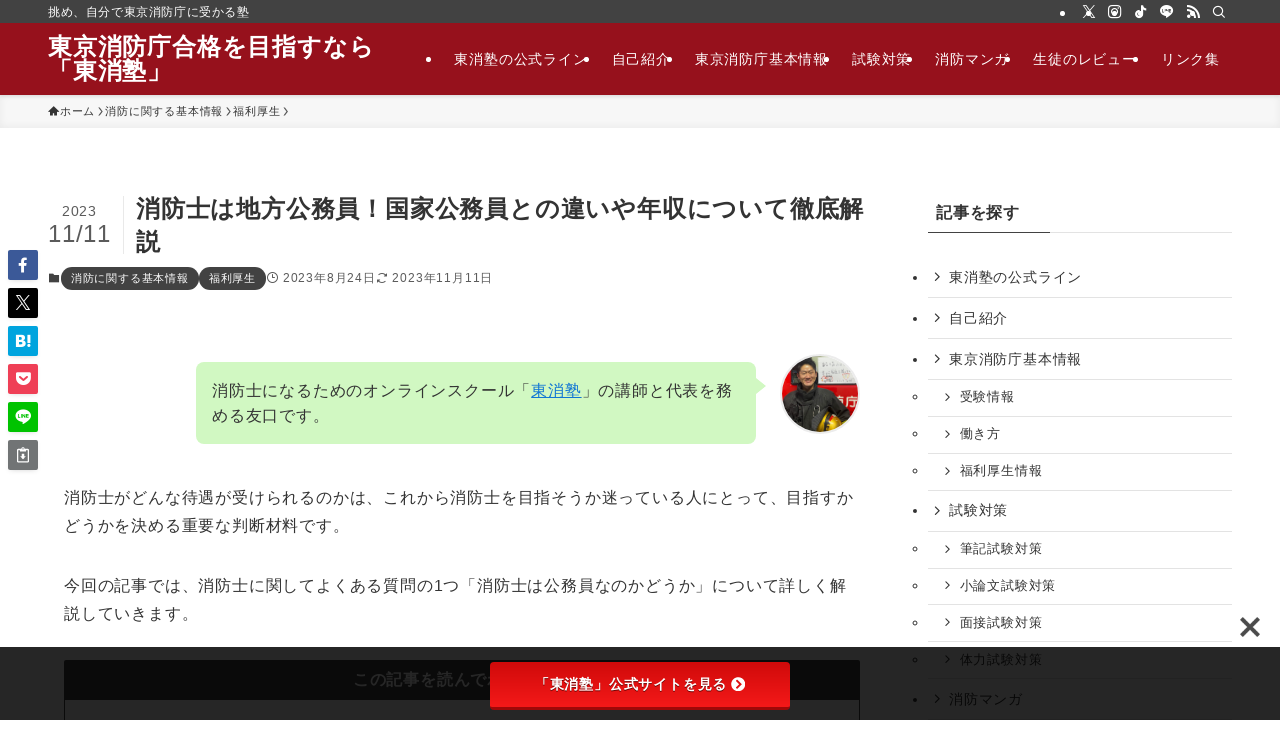

--- FILE ---
content_type: text/html; charset=UTF-8
request_url: https://tfd-study-blog.com/a-thorough-xplanation-of-the-difference-from-civil-servants-and-salarie/
body_size: 32123
content:
<!DOCTYPE html>
<html lang="ja" data-loaded="false" data-scrolled="false" data-spmenu="closed">
<head>
<meta charset="utf-8">
<meta name="format-detection" content="telephone=no">
<meta http-equiv="X-UA-Compatible" content="IE=edge">
<meta name="viewport" content="width=device-width, viewport-fit=cover">
<title>消防士は地方公務員！国家公務員との違いや年収について徹底解説 | 東京消防庁合格を目指すなら「東消塾」</title>
<meta name='robots' content='max-image-preview:large' />
<link rel='dns-prefetch' href='//use.fontawesome.com' />
<link rel='dns-prefetch' href='//fonts.googleapis.com' />
<link rel="alternate" type="application/rss+xml" title="東京消防庁合格を目指すなら「東消塾」 &raquo; フィード" href="https://tfd-study-blog.com/feed/" />
<link rel="alternate" type="application/rss+xml" title="東京消防庁合格を目指すなら「東消塾」 &raquo; コメントフィード" href="https://tfd-study-blog.com/comments/feed/" />
<link rel="alternate" type="application/rss+xml" title="東京消防庁合格を目指すなら「東消塾」 &raquo; 消防士は地方公務員！国家公務員との違いや年収について徹底解説 のコメントのフィード" href="https://tfd-study-blog.com/a-thorough-xplanation-of-the-difference-from-civil-servants-and-salarie/feed/" />

<!-- SEO SIMPLE PACK 3.6.2 -->
<meta name="description" content="消防士になるためのオンラインスクール「東消塾」の講師と代表を務める友口です。 消防士がどんな待遇が受けられるのかは、これから消防士を目指そうか迷っている人にとって、目指すかどうかを決める重要な判断材料です。 今回の記事では、消防士に関してよ">
<link rel="canonical" href="https://tfd-study-blog.com/a-thorough-xplanation-of-the-difference-from-civil-servants-and-salarie/">
<meta property="og:locale" content="ja_JP">
<meta property="og:type" content="article">
<meta property="og:image" content="https://tfd-study-blog.com/wp-content/uploads/2023/08/Student-Council-Blog-Banner-29.png">
<meta property="og:title" content="消防士は地方公務員！国家公務員との違いや年収について徹底解説 | 東京消防庁合格を目指すなら「東消塾」">
<meta property="og:description" content="消防士になるためのオンラインスクール「東消塾」の講師と代表を務める友口です。 消防士がどんな待遇が受けられるのかは、これから消防士を目指そうか迷っている人にとって、目指すかどうかを決める重要な判断材料です。 今回の記事では、消防士に関してよ">
<meta property="og:url" content="https://tfd-study-blog.com/a-thorough-xplanation-of-the-difference-from-civil-servants-and-salarie/">
<meta property="og:site_name" content="東京消防庁合格を目指すなら「東消塾」">
<meta name="twitter:card" content="summary">
<!-- Google Analytics (gtag.js) -->
<script async src="https://www.googletagmanager.com/gtag/js?id=G-MPGFLB4EMD"></script>
<script>
	window.dataLayer = window.dataLayer || [];
	function gtag(){dataLayer.push(arguments);}
	gtag("js", new Date());
	gtag("config", "G-MPGFLB4EMD");
</script>
	<!-- / SEO SIMPLE PACK -->

<style id='wp-img-auto-sizes-contain-inline-css' type='text/css'>
img:is([sizes=auto i],[sizes^="auto," i]){contain-intrinsic-size:3000px 1500px}
/*# sourceURL=wp-img-auto-sizes-contain-inline-css */
</style>
<style id='wp-block-library-inline-css' type='text/css'>
:root{--wp-block-synced-color:#7a00df;--wp-block-synced-color--rgb:122,0,223;--wp-bound-block-color:var(--wp-block-synced-color);--wp-editor-canvas-background:#ddd;--wp-admin-theme-color:#007cba;--wp-admin-theme-color--rgb:0,124,186;--wp-admin-theme-color-darker-10:#006ba1;--wp-admin-theme-color-darker-10--rgb:0,107,160.5;--wp-admin-theme-color-darker-20:#005a87;--wp-admin-theme-color-darker-20--rgb:0,90,135;--wp-admin-border-width-focus:2px}@media (min-resolution:192dpi){:root{--wp-admin-border-width-focus:1.5px}}.wp-element-button{cursor:pointer}:root .has-very-light-gray-background-color{background-color:#eee}:root .has-very-dark-gray-background-color{background-color:#313131}:root .has-very-light-gray-color{color:#eee}:root .has-very-dark-gray-color{color:#313131}:root .has-vivid-green-cyan-to-vivid-cyan-blue-gradient-background{background:linear-gradient(135deg,#00d084,#0693e3)}:root .has-purple-crush-gradient-background{background:linear-gradient(135deg,#34e2e4,#4721fb 50%,#ab1dfe)}:root .has-hazy-dawn-gradient-background{background:linear-gradient(135deg,#faaca8,#dad0ec)}:root .has-subdued-olive-gradient-background{background:linear-gradient(135deg,#fafae1,#67a671)}:root .has-atomic-cream-gradient-background{background:linear-gradient(135deg,#fdd79a,#004a59)}:root .has-nightshade-gradient-background{background:linear-gradient(135deg,#330968,#31cdcf)}:root .has-midnight-gradient-background{background:linear-gradient(135deg,#020381,#2874fc)}:root{--wp--preset--font-size--normal:16px;--wp--preset--font-size--huge:42px}.has-regular-font-size{font-size:1em}.has-larger-font-size{font-size:2.625em}.has-normal-font-size{font-size:var(--wp--preset--font-size--normal)}.has-huge-font-size{font-size:var(--wp--preset--font-size--huge)}.has-text-align-center{text-align:center}.has-text-align-left{text-align:left}.has-text-align-right{text-align:right}.has-fit-text{white-space:nowrap!important}#end-resizable-editor-section{display:none}.aligncenter{clear:both}.items-justified-left{justify-content:flex-start}.items-justified-center{justify-content:center}.items-justified-right{justify-content:flex-end}.items-justified-space-between{justify-content:space-between}.screen-reader-text{border:0;clip-path:inset(50%);height:1px;margin:-1px;overflow:hidden;padding:0;position:absolute;width:1px;word-wrap:normal!important}.screen-reader-text:focus{background-color:#ddd;clip-path:none;color:#444;display:block;font-size:1em;height:auto;left:5px;line-height:normal;padding:15px 23px 14px;text-decoration:none;top:5px;width:auto;z-index:100000}html :where(.has-border-color){border-style:solid}html :where([style*=border-top-color]){border-top-style:solid}html :where([style*=border-right-color]){border-right-style:solid}html :where([style*=border-bottom-color]){border-bottom-style:solid}html :where([style*=border-left-color]){border-left-style:solid}html :where([style*=border-width]){border-style:solid}html :where([style*=border-top-width]){border-top-style:solid}html :where([style*=border-right-width]){border-right-style:solid}html :where([style*=border-bottom-width]){border-bottom-style:solid}html :where([style*=border-left-width]){border-left-style:solid}html :where(img[class*=wp-image-]){height:auto;max-width:100%}:where(figure){margin:0 0 1em}html :where(.is-position-sticky){--wp-admin--admin-bar--position-offset:var(--wp-admin--admin-bar--height,0px)}@media screen and (max-width:600px){html :where(.is-position-sticky){--wp-admin--admin-bar--position-offset:0px}}

/*# sourceURL=wp-block-library-inline-css */
</style><style id='wp-block-button-inline-css' type='text/css'>
.wp-block-button__link{align-content:center;box-sizing:border-box;cursor:pointer;display:inline-block;height:100%;text-align:center;word-break:break-word}.wp-block-button__link.aligncenter{text-align:center}.wp-block-button__link.alignright{text-align:right}:where(.wp-block-button__link){border-radius:9999px;box-shadow:none;padding:calc(.667em + 2px) calc(1.333em + 2px);text-decoration:none}.wp-block-button[style*=text-decoration] .wp-block-button__link{text-decoration:inherit}.wp-block-buttons>.wp-block-button.has-custom-width{max-width:none}.wp-block-buttons>.wp-block-button.has-custom-width .wp-block-button__link{width:100%}.wp-block-buttons>.wp-block-button.has-custom-font-size .wp-block-button__link{font-size:inherit}.wp-block-buttons>.wp-block-button.wp-block-button__width-25{width:calc(25% - var(--wp--style--block-gap, .5em)*.75)}.wp-block-buttons>.wp-block-button.wp-block-button__width-50{width:calc(50% - var(--wp--style--block-gap, .5em)*.5)}.wp-block-buttons>.wp-block-button.wp-block-button__width-75{width:calc(75% - var(--wp--style--block-gap, .5em)*.25)}.wp-block-buttons>.wp-block-button.wp-block-button__width-100{flex-basis:100%;width:100%}.wp-block-buttons.is-vertical>.wp-block-button.wp-block-button__width-25{width:25%}.wp-block-buttons.is-vertical>.wp-block-button.wp-block-button__width-50{width:50%}.wp-block-buttons.is-vertical>.wp-block-button.wp-block-button__width-75{width:75%}.wp-block-button.is-style-squared,.wp-block-button__link.wp-block-button.is-style-squared{border-radius:0}.wp-block-button.no-border-radius,.wp-block-button__link.no-border-radius{border-radius:0!important}:root :where(.wp-block-button .wp-block-button__link.is-style-outline),:root :where(.wp-block-button.is-style-outline>.wp-block-button__link){border:2px solid;padding:.667em 1.333em}:root :where(.wp-block-button .wp-block-button__link.is-style-outline:not(.has-text-color)),:root :where(.wp-block-button.is-style-outline>.wp-block-button__link:not(.has-text-color)){color:currentColor}:root :where(.wp-block-button .wp-block-button__link.is-style-outline:not(.has-background)),:root :where(.wp-block-button.is-style-outline>.wp-block-button__link:not(.has-background)){background-color:initial;background-image:none}
/*# sourceURL=https://tfd-study-blog.com/wp-includes/blocks/button/style.min.css */
</style>
<style id='wp-block-heading-inline-css' type='text/css'>
h1:where(.wp-block-heading).has-background,h2:where(.wp-block-heading).has-background,h3:where(.wp-block-heading).has-background,h4:where(.wp-block-heading).has-background,h5:where(.wp-block-heading).has-background,h6:where(.wp-block-heading).has-background{padding:1.25em 2.375em}h1.has-text-align-left[style*=writing-mode]:where([style*=vertical-lr]),h1.has-text-align-right[style*=writing-mode]:where([style*=vertical-rl]),h2.has-text-align-left[style*=writing-mode]:where([style*=vertical-lr]),h2.has-text-align-right[style*=writing-mode]:where([style*=vertical-rl]),h3.has-text-align-left[style*=writing-mode]:where([style*=vertical-lr]),h3.has-text-align-right[style*=writing-mode]:where([style*=vertical-rl]),h4.has-text-align-left[style*=writing-mode]:where([style*=vertical-lr]),h4.has-text-align-right[style*=writing-mode]:where([style*=vertical-rl]),h5.has-text-align-left[style*=writing-mode]:where([style*=vertical-lr]),h5.has-text-align-right[style*=writing-mode]:where([style*=vertical-rl]),h6.has-text-align-left[style*=writing-mode]:where([style*=vertical-lr]),h6.has-text-align-right[style*=writing-mode]:where([style*=vertical-rl]){rotate:180deg}
/*# sourceURL=https://tfd-study-blog.com/wp-includes/blocks/heading/style.min.css */
</style>
<style id='wp-block-image-inline-css' type='text/css'>
.wp-block-image>a,.wp-block-image>figure>a{display:inline-block}.wp-block-image img{box-sizing:border-box;height:auto;max-width:100%;vertical-align:bottom}@media not (prefers-reduced-motion){.wp-block-image img.hide{visibility:hidden}.wp-block-image img.show{animation:show-content-image .4s}}.wp-block-image[style*=border-radius] img,.wp-block-image[style*=border-radius]>a{border-radius:inherit}.wp-block-image.has-custom-border img{box-sizing:border-box}.wp-block-image.aligncenter{text-align:center}.wp-block-image.alignfull>a,.wp-block-image.alignwide>a{width:100%}.wp-block-image.alignfull img,.wp-block-image.alignwide img{height:auto;width:100%}.wp-block-image .aligncenter,.wp-block-image .alignleft,.wp-block-image .alignright,.wp-block-image.aligncenter,.wp-block-image.alignleft,.wp-block-image.alignright{display:table}.wp-block-image .aligncenter>figcaption,.wp-block-image .alignleft>figcaption,.wp-block-image .alignright>figcaption,.wp-block-image.aligncenter>figcaption,.wp-block-image.alignleft>figcaption,.wp-block-image.alignright>figcaption{caption-side:bottom;display:table-caption}.wp-block-image .alignleft{float:left;margin:.5em 1em .5em 0}.wp-block-image .alignright{float:right;margin:.5em 0 .5em 1em}.wp-block-image .aligncenter{margin-left:auto;margin-right:auto}.wp-block-image :where(figcaption){margin-bottom:1em;margin-top:.5em}.wp-block-image.is-style-circle-mask img{border-radius:9999px}@supports ((-webkit-mask-image:none) or (mask-image:none)) or (-webkit-mask-image:none){.wp-block-image.is-style-circle-mask img{border-radius:0;-webkit-mask-image:url('data:image/svg+xml;utf8,<svg viewBox="0 0 100 100" xmlns="http://www.w3.org/2000/svg"><circle cx="50" cy="50" r="50"/></svg>');mask-image:url('data:image/svg+xml;utf8,<svg viewBox="0 0 100 100" xmlns="http://www.w3.org/2000/svg"><circle cx="50" cy="50" r="50"/></svg>');mask-mode:alpha;-webkit-mask-position:center;mask-position:center;-webkit-mask-repeat:no-repeat;mask-repeat:no-repeat;-webkit-mask-size:contain;mask-size:contain}}:root :where(.wp-block-image.is-style-rounded img,.wp-block-image .is-style-rounded img){border-radius:9999px}.wp-block-image figure{margin:0}.wp-lightbox-container{display:flex;flex-direction:column;position:relative}.wp-lightbox-container img{cursor:zoom-in}.wp-lightbox-container img:hover+button{opacity:1}.wp-lightbox-container button{align-items:center;backdrop-filter:blur(16px) saturate(180%);background-color:#5a5a5a40;border:none;border-radius:4px;cursor:zoom-in;display:flex;height:20px;justify-content:center;opacity:0;padding:0;position:absolute;right:16px;text-align:center;top:16px;width:20px;z-index:100}@media not (prefers-reduced-motion){.wp-lightbox-container button{transition:opacity .2s ease}}.wp-lightbox-container button:focus-visible{outline:3px auto #5a5a5a40;outline:3px auto -webkit-focus-ring-color;outline-offset:3px}.wp-lightbox-container button:hover{cursor:pointer;opacity:1}.wp-lightbox-container button:focus{opacity:1}.wp-lightbox-container button:focus,.wp-lightbox-container button:hover,.wp-lightbox-container button:not(:hover):not(:active):not(.has-background){background-color:#5a5a5a40;border:none}.wp-lightbox-overlay{box-sizing:border-box;cursor:zoom-out;height:100vh;left:0;overflow:hidden;position:fixed;top:0;visibility:hidden;width:100%;z-index:100000}.wp-lightbox-overlay .close-button{align-items:center;cursor:pointer;display:flex;justify-content:center;min-height:40px;min-width:40px;padding:0;position:absolute;right:calc(env(safe-area-inset-right) + 16px);top:calc(env(safe-area-inset-top) + 16px);z-index:5000000}.wp-lightbox-overlay .close-button:focus,.wp-lightbox-overlay .close-button:hover,.wp-lightbox-overlay .close-button:not(:hover):not(:active):not(.has-background){background:none;border:none}.wp-lightbox-overlay .lightbox-image-container{height:var(--wp--lightbox-container-height);left:50%;overflow:hidden;position:absolute;top:50%;transform:translate(-50%,-50%);transform-origin:top left;width:var(--wp--lightbox-container-width);z-index:9999999999}.wp-lightbox-overlay .wp-block-image{align-items:center;box-sizing:border-box;display:flex;height:100%;justify-content:center;margin:0;position:relative;transform-origin:0 0;width:100%;z-index:3000000}.wp-lightbox-overlay .wp-block-image img{height:var(--wp--lightbox-image-height);min-height:var(--wp--lightbox-image-height);min-width:var(--wp--lightbox-image-width);width:var(--wp--lightbox-image-width)}.wp-lightbox-overlay .wp-block-image figcaption{display:none}.wp-lightbox-overlay button{background:none;border:none}.wp-lightbox-overlay .scrim{background-color:#fff;height:100%;opacity:.9;position:absolute;width:100%;z-index:2000000}.wp-lightbox-overlay.active{visibility:visible}@media not (prefers-reduced-motion){.wp-lightbox-overlay.active{animation:turn-on-visibility .25s both}.wp-lightbox-overlay.active img{animation:turn-on-visibility .35s both}.wp-lightbox-overlay.show-closing-animation:not(.active){animation:turn-off-visibility .35s both}.wp-lightbox-overlay.show-closing-animation:not(.active) img{animation:turn-off-visibility .25s both}.wp-lightbox-overlay.zoom.active{animation:none;opacity:1;visibility:visible}.wp-lightbox-overlay.zoom.active .lightbox-image-container{animation:lightbox-zoom-in .4s}.wp-lightbox-overlay.zoom.active .lightbox-image-container img{animation:none}.wp-lightbox-overlay.zoom.active .scrim{animation:turn-on-visibility .4s forwards}.wp-lightbox-overlay.zoom.show-closing-animation:not(.active){animation:none}.wp-lightbox-overlay.zoom.show-closing-animation:not(.active) .lightbox-image-container{animation:lightbox-zoom-out .4s}.wp-lightbox-overlay.zoom.show-closing-animation:not(.active) .lightbox-image-container img{animation:none}.wp-lightbox-overlay.zoom.show-closing-animation:not(.active) .scrim{animation:turn-off-visibility .4s forwards}}@keyframes show-content-image{0%{visibility:hidden}99%{visibility:hidden}to{visibility:visible}}@keyframes turn-on-visibility{0%{opacity:0}to{opacity:1}}@keyframes turn-off-visibility{0%{opacity:1;visibility:visible}99%{opacity:0;visibility:visible}to{opacity:0;visibility:hidden}}@keyframes lightbox-zoom-in{0%{transform:translate(calc((-100vw + var(--wp--lightbox-scrollbar-width))/2 + var(--wp--lightbox-initial-left-position)),calc(-50vh + var(--wp--lightbox-initial-top-position))) scale(var(--wp--lightbox-scale))}to{transform:translate(-50%,-50%) scale(1)}}@keyframes lightbox-zoom-out{0%{transform:translate(-50%,-50%) scale(1);visibility:visible}99%{visibility:visible}to{transform:translate(calc((-100vw + var(--wp--lightbox-scrollbar-width))/2 + var(--wp--lightbox-initial-left-position)),calc(-50vh + var(--wp--lightbox-initial-top-position))) scale(var(--wp--lightbox-scale));visibility:hidden}}
/*# sourceURL=https://tfd-study-blog.com/wp-includes/blocks/image/style.min.css */
</style>
<style id='wp-block-list-inline-css' type='text/css'>
ol,ul{box-sizing:border-box}:root :where(.wp-block-list.has-background){padding:1.25em 2.375em}
/*# sourceURL=https://tfd-study-blog.com/wp-includes/blocks/list/style.min.css */
</style>
<style id='wp-block-buttons-inline-css' type='text/css'>
.wp-block-buttons{box-sizing:border-box}.wp-block-buttons.is-vertical{flex-direction:column}.wp-block-buttons.is-vertical>.wp-block-button:last-child{margin-bottom:0}.wp-block-buttons>.wp-block-button{display:inline-block;margin:0}.wp-block-buttons.is-content-justification-left{justify-content:flex-start}.wp-block-buttons.is-content-justification-left.is-vertical{align-items:flex-start}.wp-block-buttons.is-content-justification-center{justify-content:center}.wp-block-buttons.is-content-justification-center.is-vertical{align-items:center}.wp-block-buttons.is-content-justification-right{justify-content:flex-end}.wp-block-buttons.is-content-justification-right.is-vertical{align-items:flex-end}.wp-block-buttons.is-content-justification-space-between{justify-content:space-between}.wp-block-buttons.aligncenter{text-align:center}.wp-block-buttons:not(.is-content-justification-space-between,.is-content-justification-right,.is-content-justification-left,.is-content-justification-center) .wp-block-button.aligncenter{margin-left:auto;margin-right:auto;width:100%}.wp-block-buttons[style*=text-decoration] .wp-block-button,.wp-block-buttons[style*=text-decoration] .wp-block-button__link{text-decoration:inherit}.wp-block-buttons.has-custom-font-size .wp-block-button__link{font-size:inherit}.wp-block-buttons .wp-block-button__link{width:100%}.wp-block-button.aligncenter{text-align:center}
/*# sourceURL=https://tfd-study-blog.com/wp-includes/blocks/buttons/style.min.css */
</style>
<style id='wp-block-embed-inline-css' type='text/css'>
.wp-block-embed.alignleft,.wp-block-embed.alignright,.wp-block[data-align=left]>[data-type="core/embed"],.wp-block[data-align=right]>[data-type="core/embed"]{max-width:360px;width:100%}.wp-block-embed.alignleft .wp-block-embed__wrapper,.wp-block-embed.alignright .wp-block-embed__wrapper,.wp-block[data-align=left]>[data-type="core/embed"] .wp-block-embed__wrapper,.wp-block[data-align=right]>[data-type="core/embed"] .wp-block-embed__wrapper{min-width:280px}.wp-block-cover .wp-block-embed{min-height:240px;min-width:320px}.wp-block-embed{overflow-wrap:break-word}.wp-block-embed :where(figcaption){margin-bottom:1em;margin-top:.5em}.wp-block-embed iframe{max-width:100%}.wp-block-embed__wrapper{position:relative}.wp-embed-responsive .wp-has-aspect-ratio .wp-block-embed__wrapper:before{content:"";display:block;padding-top:50%}.wp-embed-responsive .wp-has-aspect-ratio iframe{bottom:0;height:100%;left:0;position:absolute;right:0;top:0;width:100%}.wp-embed-responsive .wp-embed-aspect-21-9 .wp-block-embed__wrapper:before{padding-top:42.85%}.wp-embed-responsive .wp-embed-aspect-18-9 .wp-block-embed__wrapper:before{padding-top:50%}.wp-embed-responsive .wp-embed-aspect-16-9 .wp-block-embed__wrapper:before{padding-top:56.25%}.wp-embed-responsive .wp-embed-aspect-4-3 .wp-block-embed__wrapper:before{padding-top:75%}.wp-embed-responsive .wp-embed-aspect-1-1 .wp-block-embed__wrapper:before{padding-top:100%}.wp-embed-responsive .wp-embed-aspect-9-16 .wp-block-embed__wrapper:before{padding-top:177.77%}.wp-embed-responsive .wp-embed-aspect-1-2 .wp-block-embed__wrapper:before{padding-top:200%}
/*# sourceURL=https://tfd-study-blog.com/wp-includes/blocks/embed/style.min.css */
</style>
<style id='wp-block-paragraph-inline-css' type='text/css'>
.is-small-text{font-size:.875em}.is-regular-text{font-size:1em}.is-large-text{font-size:2.25em}.is-larger-text{font-size:3em}.has-drop-cap:not(:focus):first-letter{float:left;font-size:8.4em;font-style:normal;font-weight:100;line-height:.68;margin:.05em .1em 0 0;text-transform:uppercase}body.rtl .has-drop-cap:not(:focus):first-letter{float:none;margin-left:.1em}p.has-drop-cap.has-background{overflow:hidden}:root :where(p.has-background){padding:1.25em 2.375em}:where(p.has-text-color:not(.has-link-color)) a{color:inherit}p.has-text-align-left[style*="writing-mode:vertical-lr"],p.has-text-align-right[style*="writing-mode:vertical-rl"]{rotate:180deg}
/*# sourceURL=https://tfd-study-blog.com/wp-includes/blocks/paragraph/style.min.css */
</style>
<style id='global-styles-inline-css' type='text/css'>
:root{--wp--preset--aspect-ratio--square: 1;--wp--preset--aspect-ratio--4-3: 4/3;--wp--preset--aspect-ratio--3-4: 3/4;--wp--preset--aspect-ratio--3-2: 3/2;--wp--preset--aspect-ratio--2-3: 2/3;--wp--preset--aspect-ratio--16-9: 16/9;--wp--preset--aspect-ratio--9-16: 9/16;--wp--preset--color--black: #000;--wp--preset--color--cyan-bluish-gray: #abb8c3;--wp--preset--color--white: #fff;--wp--preset--color--pale-pink: #f78da7;--wp--preset--color--vivid-red: #cf2e2e;--wp--preset--color--luminous-vivid-orange: #ff6900;--wp--preset--color--luminous-vivid-amber: #fcb900;--wp--preset--color--light-green-cyan: #7bdcb5;--wp--preset--color--vivid-green-cyan: #00d084;--wp--preset--color--pale-cyan-blue: #8ed1fc;--wp--preset--color--vivid-cyan-blue: #0693e3;--wp--preset--color--vivid-purple: #9b51e0;--wp--preset--color--swl-main: var(--color_main);--wp--preset--color--swl-main-thin: var(--color_main_thin);--wp--preset--color--swl-gray: var(--color_gray);--wp--preset--color--swl-deep-01: var(--color_deep01);--wp--preset--color--swl-deep-02: var(--color_deep02);--wp--preset--color--swl-deep-03: var(--color_deep03);--wp--preset--color--swl-deep-04: var(--color_deep04);--wp--preset--color--swl-pale-01: var(--color_pale01);--wp--preset--color--swl-pale-02: var(--color_pale02);--wp--preset--color--swl-pale-03: var(--color_pale03);--wp--preset--color--swl-pale-04: var(--color_pale04);--wp--preset--gradient--vivid-cyan-blue-to-vivid-purple: linear-gradient(135deg,rgb(6,147,227) 0%,rgb(155,81,224) 100%);--wp--preset--gradient--light-green-cyan-to-vivid-green-cyan: linear-gradient(135deg,rgb(122,220,180) 0%,rgb(0,208,130) 100%);--wp--preset--gradient--luminous-vivid-amber-to-luminous-vivid-orange: linear-gradient(135deg,rgb(252,185,0) 0%,rgb(255,105,0) 100%);--wp--preset--gradient--luminous-vivid-orange-to-vivid-red: linear-gradient(135deg,rgb(255,105,0) 0%,rgb(207,46,46) 100%);--wp--preset--gradient--very-light-gray-to-cyan-bluish-gray: linear-gradient(135deg,rgb(238,238,238) 0%,rgb(169,184,195) 100%);--wp--preset--gradient--cool-to-warm-spectrum: linear-gradient(135deg,rgb(74,234,220) 0%,rgb(151,120,209) 20%,rgb(207,42,186) 40%,rgb(238,44,130) 60%,rgb(251,105,98) 80%,rgb(254,248,76) 100%);--wp--preset--gradient--blush-light-purple: linear-gradient(135deg,rgb(255,206,236) 0%,rgb(152,150,240) 100%);--wp--preset--gradient--blush-bordeaux: linear-gradient(135deg,rgb(254,205,165) 0%,rgb(254,45,45) 50%,rgb(107,0,62) 100%);--wp--preset--gradient--luminous-dusk: linear-gradient(135deg,rgb(255,203,112) 0%,rgb(199,81,192) 50%,rgb(65,88,208) 100%);--wp--preset--gradient--pale-ocean: linear-gradient(135deg,rgb(255,245,203) 0%,rgb(182,227,212) 50%,rgb(51,167,181) 100%);--wp--preset--gradient--electric-grass: linear-gradient(135deg,rgb(202,248,128) 0%,rgb(113,206,126) 100%);--wp--preset--gradient--midnight: linear-gradient(135deg,rgb(2,3,129) 0%,rgb(40,116,252) 100%);--wp--preset--font-size--small: 0.9em;--wp--preset--font-size--medium: 1.1em;--wp--preset--font-size--large: 1.25em;--wp--preset--font-size--x-large: 42px;--wp--preset--font-size--xs: 0.75em;--wp--preset--font-size--huge: 1.6em;--wp--preset--spacing--20: 0.44rem;--wp--preset--spacing--30: 0.67rem;--wp--preset--spacing--40: 1rem;--wp--preset--spacing--50: 1.5rem;--wp--preset--spacing--60: 2.25rem;--wp--preset--spacing--70: 3.38rem;--wp--preset--spacing--80: 5.06rem;--wp--preset--shadow--natural: 6px 6px 9px rgba(0, 0, 0, 0.2);--wp--preset--shadow--deep: 12px 12px 50px rgba(0, 0, 0, 0.4);--wp--preset--shadow--sharp: 6px 6px 0px rgba(0, 0, 0, 0.2);--wp--preset--shadow--outlined: 6px 6px 0px -3px rgb(255, 255, 255), 6px 6px rgb(0, 0, 0);--wp--preset--shadow--crisp: 6px 6px 0px rgb(0, 0, 0);}:where(.is-layout-flex){gap: 0.5em;}:where(.is-layout-grid){gap: 0.5em;}body .is-layout-flex{display: flex;}.is-layout-flex{flex-wrap: wrap;align-items: center;}.is-layout-flex > :is(*, div){margin: 0;}body .is-layout-grid{display: grid;}.is-layout-grid > :is(*, div){margin: 0;}:where(.wp-block-columns.is-layout-flex){gap: 2em;}:where(.wp-block-columns.is-layout-grid){gap: 2em;}:where(.wp-block-post-template.is-layout-flex){gap: 1.25em;}:where(.wp-block-post-template.is-layout-grid){gap: 1.25em;}.has-black-color{color: var(--wp--preset--color--black) !important;}.has-cyan-bluish-gray-color{color: var(--wp--preset--color--cyan-bluish-gray) !important;}.has-white-color{color: var(--wp--preset--color--white) !important;}.has-pale-pink-color{color: var(--wp--preset--color--pale-pink) !important;}.has-vivid-red-color{color: var(--wp--preset--color--vivid-red) !important;}.has-luminous-vivid-orange-color{color: var(--wp--preset--color--luminous-vivid-orange) !important;}.has-luminous-vivid-amber-color{color: var(--wp--preset--color--luminous-vivid-amber) !important;}.has-light-green-cyan-color{color: var(--wp--preset--color--light-green-cyan) !important;}.has-vivid-green-cyan-color{color: var(--wp--preset--color--vivid-green-cyan) !important;}.has-pale-cyan-blue-color{color: var(--wp--preset--color--pale-cyan-blue) !important;}.has-vivid-cyan-blue-color{color: var(--wp--preset--color--vivid-cyan-blue) !important;}.has-vivid-purple-color{color: var(--wp--preset--color--vivid-purple) !important;}.has-black-background-color{background-color: var(--wp--preset--color--black) !important;}.has-cyan-bluish-gray-background-color{background-color: var(--wp--preset--color--cyan-bluish-gray) !important;}.has-white-background-color{background-color: var(--wp--preset--color--white) !important;}.has-pale-pink-background-color{background-color: var(--wp--preset--color--pale-pink) !important;}.has-vivid-red-background-color{background-color: var(--wp--preset--color--vivid-red) !important;}.has-luminous-vivid-orange-background-color{background-color: var(--wp--preset--color--luminous-vivid-orange) !important;}.has-luminous-vivid-amber-background-color{background-color: var(--wp--preset--color--luminous-vivid-amber) !important;}.has-light-green-cyan-background-color{background-color: var(--wp--preset--color--light-green-cyan) !important;}.has-vivid-green-cyan-background-color{background-color: var(--wp--preset--color--vivid-green-cyan) !important;}.has-pale-cyan-blue-background-color{background-color: var(--wp--preset--color--pale-cyan-blue) !important;}.has-vivid-cyan-blue-background-color{background-color: var(--wp--preset--color--vivid-cyan-blue) !important;}.has-vivid-purple-background-color{background-color: var(--wp--preset--color--vivid-purple) !important;}.has-black-border-color{border-color: var(--wp--preset--color--black) !important;}.has-cyan-bluish-gray-border-color{border-color: var(--wp--preset--color--cyan-bluish-gray) !important;}.has-white-border-color{border-color: var(--wp--preset--color--white) !important;}.has-pale-pink-border-color{border-color: var(--wp--preset--color--pale-pink) !important;}.has-vivid-red-border-color{border-color: var(--wp--preset--color--vivid-red) !important;}.has-luminous-vivid-orange-border-color{border-color: var(--wp--preset--color--luminous-vivid-orange) !important;}.has-luminous-vivid-amber-border-color{border-color: var(--wp--preset--color--luminous-vivid-amber) !important;}.has-light-green-cyan-border-color{border-color: var(--wp--preset--color--light-green-cyan) !important;}.has-vivid-green-cyan-border-color{border-color: var(--wp--preset--color--vivid-green-cyan) !important;}.has-pale-cyan-blue-border-color{border-color: var(--wp--preset--color--pale-cyan-blue) !important;}.has-vivid-cyan-blue-border-color{border-color: var(--wp--preset--color--vivid-cyan-blue) !important;}.has-vivid-purple-border-color{border-color: var(--wp--preset--color--vivid-purple) !important;}.has-vivid-cyan-blue-to-vivid-purple-gradient-background{background: var(--wp--preset--gradient--vivid-cyan-blue-to-vivid-purple) !important;}.has-light-green-cyan-to-vivid-green-cyan-gradient-background{background: var(--wp--preset--gradient--light-green-cyan-to-vivid-green-cyan) !important;}.has-luminous-vivid-amber-to-luminous-vivid-orange-gradient-background{background: var(--wp--preset--gradient--luminous-vivid-amber-to-luminous-vivid-orange) !important;}.has-luminous-vivid-orange-to-vivid-red-gradient-background{background: var(--wp--preset--gradient--luminous-vivid-orange-to-vivid-red) !important;}.has-very-light-gray-to-cyan-bluish-gray-gradient-background{background: var(--wp--preset--gradient--very-light-gray-to-cyan-bluish-gray) !important;}.has-cool-to-warm-spectrum-gradient-background{background: var(--wp--preset--gradient--cool-to-warm-spectrum) !important;}.has-blush-light-purple-gradient-background{background: var(--wp--preset--gradient--blush-light-purple) !important;}.has-blush-bordeaux-gradient-background{background: var(--wp--preset--gradient--blush-bordeaux) !important;}.has-luminous-dusk-gradient-background{background: var(--wp--preset--gradient--luminous-dusk) !important;}.has-pale-ocean-gradient-background{background: var(--wp--preset--gradient--pale-ocean) !important;}.has-electric-grass-gradient-background{background: var(--wp--preset--gradient--electric-grass) !important;}.has-midnight-gradient-background{background: var(--wp--preset--gradient--midnight) !important;}.has-small-font-size{font-size: var(--wp--preset--font-size--small) !important;}.has-medium-font-size{font-size: var(--wp--preset--font-size--medium) !important;}.has-large-font-size{font-size: var(--wp--preset--font-size--large) !important;}.has-x-large-font-size{font-size: var(--wp--preset--font-size--x-large) !important;}
/*# sourceURL=global-styles-inline-css */
</style>
<style id='core-block-supports-inline-css' type='text/css'>
.wp-container-core-buttons-is-layout-16018d1d{justify-content:center;}
/*# sourceURL=core-block-supports-inline-css */
</style>

<link rel='stylesheet' id='swell-icons-css' href='https://tfd-study-blog.com/wp-content/themes/swell/build/css/swell-icons.css?ver=2.12.0' type='text/css' media='all' />
<link rel='stylesheet' id='main_style-css' href='https://tfd-study-blog.com/wp-content/themes/swell/build/css/main.css?ver=2.12.0' type='text/css' media='all' />
<link rel='stylesheet' id='swell_blocks-css' href='https://tfd-study-blog.com/wp-content/themes/swell/build/css/blocks.css?ver=2.12.0' type='text/css' media='all' />
<style id='swell_custom-inline-css' type='text/css'>
:root{--swl-fz--content:3.8vw;--swl-letter_spacing:.05em;--swl-font_family:"游ゴシック体", "Yu Gothic", YuGothic, "Hiragino Kaku Gothic ProN", "Hiragino Sans", Meiryo, sans-serif;--swl-font_weight:500;--color_main:#424242;--color_text:#333;--color_link:#1176d4;--color_htag:#424242;--color_bg:#ffffff;--color_gradient1:#d8ffff;--color_gradient2:#87e7ff;--color_main_thin:rgba(83, 83, 83, 0.05 );--color_main_dark:rgba(50, 50, 50, 1 );--color_list_check:#424242;--color_list_num:#424242;--color_list_good:#86dd7b;--color_list_triangle:#f4e03a;--color_list_bad:#f36060;--color_faq_q:#d55656;--color_faq_a:#6599b7;--color_icon_good:#3cd250;--color_icon_good_bg:#ecffe9;--color_icon_bad:#4b73eb;--color_icon_bad_bg:#eafaff;--color_icon_info:#f578b4;--color_icon_info_bg:#fff0fa;--color_icon_announce:#ffa537;--color_icon_announce_bg:#fff5f0;--color_icon_pen:#7a7a7a;--color_icon_pen_bg:#f7f7f7;--color_icon_book:#787364;--color_icon_book_bg:#f8f6ef;--color_icon_point:#ffa639;--color_icon_check:#86d67c;--color_icon_batsu:#f36060;--color_icon_hatena:#5295cc;--color_icon_caution:#f7da38;--color_icon_memo:#84878a;--color_deep01:#e44141;--color_deep02:#3d79d5;--color_deep03:#63a84d;--color_deep04:#f09f4d;--color_pale01:#fff2f0;--color_pale02:#f3f8fd;--color_pale03:#f1f9ee;--color_pale04:#fdf9ee;--color_mark_blue:#b7e3ff;--color_mark_green:#bdf9c3;--color_mark_yellow:#fcf69f;--color_mark_orange:#ffddbc;--border01:solid 1px var(--color_main);--border02:double 4px var(--color_main);--border03:dashed 2px var(--color_border);--border04:solid 4px var(--color_gray);--card_posts_thumb_ratio:56.25%;--list_posts_thumb_ratio:61.805%;--big_posts_thumb_ratio:56.25%;--thumb_posts_thumb_ratio:61.805%;--blogcard_thumb_ratio:56.25%;--color_header_bg:#96111c;--color_header_text:#ffffff;--color_footer_bg:#fdfdfd;--color_footer_text:#333;--container_size:1200px;--article_size:900px;--logo_size_sp:48px;--logo_size_pc:40px;--logo_size_pcfix:32px;}.swl-cell-bg[data-icon="doubleCircle"]{--cell-icon-color:#ffc977}.swl-cell-bg[data-icon="circle"]{--cell-icon-color:#94e29c}.swl-cell-bg[data-icon="triangle"]{--cell-icon-color:#eeda2f}.swl-cell-bg[data-icon="close"]{--cell-icon-color:#ec9191}.swl-cell-bg[data-icon="hatena"]{--cell-icon-color:#93c9da}.swl-cell-bg[data-icon="check"]{--cell-icon-color:#94e29c}.swl-cell-bg[data-icon="line"]{--cell-icon-color:#9b9b9b}.cap_box[data-colset="col1"]{--capbox-color:#f59b5f;--capbox-color--bg:#fff8eb}.cap_box[data-colset="col2"]{--capbox-color:#5fb9f5;--capbox-color--bg:#edf5ff}.cap_box[data-colset="col3"]{--capbox-color:#2fcd90;--capbox-color--bg:#eafaf2}.red_{--the-btn-color:#f74a4a;--the-btn-color2:#ffbc49;--the-solid-shadow: rgba(185, 56, 56, 1 )}.blue_{--the-btn-color:#338df4;--the-btn-color2:#35eaff;--the-solid-shadow: rgba(38, 106, 183, 1 )}.green_{--the-btn-color:#62d847;--the-btn-color2:#7bf7bd;--the-solid-shadow: rgba(74, 162, 53, 1 )}.is-style-btn_normal{--the-btn-radius:80px}.is-style-btn_solid{--the-btn-radius:80px}.is-style-btn_shiny{--the-btn-radius:80px}.is-style-btn_line{--the-btn-radius:80px}.post_content blockquote{padding:1.5em 2em 1.5em 3em}.post_content blockquote::before{content:"";display:block;width:5px;height:calc(100% - 3em);top:1.5em;left:1.5em;border-left:solid 1px rgba(180,180,180,.75);border-right:solid 1px rgba(180,180,180,.75);}.mark_blue{background:-webkit-linear-gradient(transparent 64%,var(--color_mark_blue) 0%);background:linear-gradient(transparent 64%,var(--color_mark_blue) 0%)}.mark_green{background:-webkit-linear-gradient(transparent 64%,var(--color_mark_green) 0%);background:linear-gradient(transparent 64%,var(--color_mark_green) 0%)}.mark_yellow{background:-webkit-linear-gradient(transparent 64%,var(--color_mark_yellow) 0%);background:linear-gradient(transparent 64%,var(--color_mark_yellow) 0%)}.mark_orange{background:-webkit-linear-gradient(transparent 64%,var(--color_mark_orange) 0%);background:linear-gradient(transparent 64%,var(--color_mark_orange) 0%)}[class*="is-style-icon_"]{color:#333;border-width:0}[class*="is-style-big_icon_"]{border-width:2px;border-style:solid}[data-col="gray"] .c-balloon__text{background:#f7f7f7;border-color:#ccc}[data-col="gray"] .c-balloon__before{border-right-color:#f7f7f7}[data-col="green"] .c-balloon__text{background:#d1f8c2;border-color:#9ddd93}[data-col="green"] .c-balloon__before{border-right-color:#d1f8c2}[data-col="blue"] .c-balloon__text{background:#e2f6ff;border-color:#93d2f0}[data-col="blue"] .c-balloon__before{border-right-color:#e2f6ff}[data-col="red"] .c-balloon__text{background:#ffebeb;border-color:#f48789}[data-col="red"] .c-balloon__before{border-right-color:#ffebeb}[data-col="yellow"] .c-balloon__text{background:#f9f7d2;border-color:#fbe593}[data-col="yellow"] .c-balloon__before{border-right-color:#f9f7d2}.-type-list2 .p-postList__body::after,.-type-big .p-postList__body::after{content: "READ MORE »";}.c-postThumb__cat{background-color:#424242;color:#fff;background-image: repeating-linear-gradient(-45deg,rgba(255,255,255,.1),rgba(255,255,255,.1) 6px,transparent 6px,transparent 12px)}.post_content h2:where(:not([class^="swell-block-"]):not(.faq_q):not(.p-postList__title)){border-left:solid 8px var(--color_htag);padding:.75em 1em;background:-webkit-linear-gradient(135deg, transparent 25%, rgba(83, 83, 83, 0.05 ) 25%, rgba(83, 83, 83, 0.05 ) 50%, transparent 50%, transparent 75%, rgba(83, 83, 83, 0.05 ) 75%, rgba(83, 83, 83, 0.05 ));background:linear-gradient(135deg, transparent 25%, rgba(83, 83, 83, 0.05 ) 25%, rgba(83, 83, 83, 0.05 ) 50%, transparent 50%, transparent 75%, rgba(83, 83, 83, 0.05 ) 75%, rgba(83, 83, 83, 0.05 ));background-size:4px 4px}.post_content h2:where(:not([class^="swell-block-"]):not(.faq_q):not(.p-postList__title))::before{position:absolute;display:block;pointer-events:none}.post_content h3:where(:not([class^="swell-block-"]):not(.faq_q):not(.p-postList__title)){padding:0 .5em .5em}.post_content h3:where(:not([class^="swell-block-"]):not(.faq_q):not(.p-postList__title))::before{content:"";width:100%;height:2px;background: repeating-linear-gradient(90deg, var(--color_htag) 0%, var(--color_htag) 20%, rgba(99, 99, 99, 0.2 ) 90%, rgba(99, 99, 99, 0.2 ) 100%)}.post_content h4:where(:not([class^="swell-block-"]):not(.faq_q):not(.p-postList__title))::before{content:"\e923";display:inline-block;font-family:"icomoon";margin-right:.5em;color:var(--color_htag)}.l-header{box-shadow: 0 1px 4px rgba(0,0,0,.12)}.l-header__bar{color:#fff;background:var(--color_main)}.l-header__menuBtn{order:1}.l-header__customBtn{order:3}.c-gnav a::after{background:var(--color_main);width:100%;height:2px;transform:scaleX(0)}.p-spHeadMenu .menu-item.-current{border-bottom-color:var(--color_main)}.c-gnav > li:hover > a::after,.c-gnav > .-current > a::after{transform: scaleX(1)}.c-gnav .sub-menu{color:#333;background:#fff}.l-fixHeader::before{opacity:1}#pagetop{border-radius:50%}.c-widget__title.-spmenu{padding:.5em .75em;border-radius:var(--swl-radius--2, 0px);background:var(--color_main);color:#fff;}.c-widget__title.-footer{padding:.5em}.c-widget__title.-footer::before{content:"";bottom:0;left:0;width:40%;z-index:1;background:var(--color_main)}.c-widget__title.-footer::after{content:"";bottom:0;left:0;width:100%;background:var(--color_border)}.c-secTitle{border-left:solid 2px var(--color_main);padding:0em .75em}.p-spMenu{color:#333}.p-spMenu__inner::before{background:#fdfdfd;opacity:1}.p-spMenu__overlay{background:#000;opacity:0.6}[class*="page-numbers"]{color:#fff;background-color:#dedede}.l-topTitleArea.c-filterLayer::before{background-color:#000;opacity:0.2;content:""}@media screen and (min-width: 960px){:root{}}@media screen and (max-width: 959px){:root{}.l-header__logo{order:2;text-align:center}}@media screen and (min-width: 600px){:root{--swl-fz--content:16px;}}@media screen and (max-width: 599px){:root{}}@media (min-width: 1108px) {.alignwide{left:-100px;width:calc(100% + 200px);}}@media (max-width: 1108px) {.-sidebar-off .swell-block-fullWide__inner.l-container .alignwide{left:0px;width:100%;}}.l-fixHeader .l-fixHeader__gnav{order:0}[data-scrolled=true] .l-fixHeader[data-ready]{opacity:1;-webkit-transform:translateY(0)!important;transform:translateY(0)!important;visibility:visible}.-body-solid .l-fixHeader{box-shadow:0 2px 4px var(--swl-color_shadow)}.l-fixHeader__inner{align-items:stretch;color:var(--color_header_text);display:flex;padding-bottom:0;padding-top:0;position:relative;z-index:1}.l-fixHeader__logo{align-items:center;display:flex;line-height:1;margin-right:24px;order:0;padding:16px 0}.is-style-btn_normal a,.is-style-btn_shiny a{box-shadow:var(--swl-btn_shadow)}.c-shareBtns__btn,.is-style-balloon>.c-tabList .c-tabList__button,.p-snsCta,[class*=page-numbers]{box-shadow:var(--swl-box_shadow)}.p-articleThumb__img,.p-articleThumb__youtube{box-shadow:var(--swl-img_shadow)}.p-pickupBanners__item .c-bannerLink,.p-postList__thumb{box-shadow:0 2px 8px rgba(0,0,0,.1),0 4px 4px -4px rgba(0,0,0,.1)}.p-postList.-w-ranking li:before{background-image:repeating-linear-gradient(-45deg,hsla(0,0%,100%,.1),hsla(0,0%,100%,.1) 6px,transparent 0,transparent 12px);box-shadow:1px 1px 4px rgba(0,0,0,.2)}:root{--swl-radius--2:2px;--swl-radius--4:4px;--swl-radius--8:8px}.c-categoryList__link,.c-tagList__link,.tag-cloud-link{border-radius:16px;padding:6px 10px}.-related .p-postList__thumb,.is-style-bg_gray,.is-style-bg_main,.is-style-bg_main_thin,.is-style-bg_stripe,.is-style-border_dg,.is-style-border_dm,.is-style-border_sg,.is-style-border_sm,.is-style-dent_box,.is-style-note_box,.is-style-stitch,[class*=is-style-big_icon_],input[type=number],input[type=text],textarea{border-radius:4px}.-ps-style-img .p-postList__link,.-type-thumb .p-postList__link,.p-postList__thumb{border-radius:12px;overflow:hidden;z-index:0}.c-widget .-type-list.-w-ranking .p-postList__item:before{border-radius:16px;left:2px;top:2px}.c-widget .-type-card.-w-ranking .p-postList__item:before{border-radius:0 0 4px 4px}.c-postThumb__cat{border-radius:16px;margin:.5em;padding:0 8px}.cap_box_ttl{border-radius:2px 2px 0 0}.cap_box_content{border-radius:0 0 2px 2px}.cap_box.is-style-small_ttl .cap_box_content{border-radius:0 2px 2px 2px}.cap_box.is-style-inner .cap_box_content,.cap_box.is-style-onborder_ttl .cap_box_content,.cap_box.is-style-onborder_ttl2 .cap_box_content,.cap_box.is-style-onborder_ttl2 .cap_box_ttl,.cap_box.is-style-shadow{border-radius:2px}.is-style-more_btn a,.p-postList__body:after,.submit{border-radius:40px}@media (min-width:960px){#sidebar .-type-list .p-postList__thumb{border-radius:8px}}@media not all and (min-width:960px){.-ps-style-img .p-postList__link,.-type-thumb .p-postList__link,.p-postList__thumb{border-radius:8px}}.l-header__bar{position:relative;width:100%}.l-header__bar .c-catchphrase{color:inherit;font-size:12px;letter-spacing:var(--swl-letter_spacing,.2px);line-height:14px;margin-right:auto;overflow:hidden;padding:4px 0;white-space:nowrap;width:50%}.l-header__bar .c-iconList .c-iconList__link{margin:0;padding:4px 6px}.l-header__barInner{align-items:center;display:flex;justify-content:flex-end}@media (min-width:960px){.-series .l-header__inner{align-items:stretch;display:flex}.-series .l-header__logo{align-items:center;display:flex;flex-wrap:wrap;margin-right:24px;padding:16px 0}.-series .l-header__logo .c-catchphrase{font-size:13px;padding:4px 0}.-series .c-headLogo{margin-right:16px}.-series-right .l-header__inner{justify-content:space-between}.-series-right .c-gnavWrap{margin-left:auto}.-series-right .w-header{margin-left:12px}.-series-left .w-header{margin-left:auto}}@media (min-width:960px) and (min-width:600px){.-series .c-headLogo{max-width:400px}}.c-gnav .sub-menu a:before,.c-listMenu a:before{-webkit-font-smoothing:antialiased;-moz-osx-font-smoothing:grayscale;font-family:icomoon!important;font-style:normal;font-variant:normal;font-weight:400;line-height:1;text-transform:none}.c-submenuToggleBtn{display:none}.c-listMenu a{padding:.75em 1em .75em 1.5em;transition:padding .25s}.c-listMenu a:hover{padding-left:1.75em;padding-right:.75em}.c-gnav .sub-menu a:before,.c-listMenu a:before{color:inherit;content:"\e921";display:inline-block;left:2px;position:absolute;top:50%;-webkit-transform:translateY(-50%);transform:translateY(-50%);vertical-align:middle}.widget_categories>ul>.cat-item>a,.wp-block-categories-list>li>a{padding-left:1.75em}.c-listMenu .children,.c-listMenu .sub-menu{margin:0}.c-listMenu .children a,.c-listMenu .sub-menu a{font-size:.9em;padding-left:2.5em}.c-listMenu .children a:before,.c-listMenu .sub-menu a:before{left:1em}.c-listMenu .children a:hover,.c-listMenu .sub-menu a:hover{padding-left:2.75em}.c-listMenu .children ul a,.c-listMenu .sub-menu ul a{padding-left:3.25em}.c-listMenu .children ul a:before,.c-listMenu .sub-menu ul a:before{left:1.75em}.c-listMenu .children ul a:hover,.c-listMenu .sub-menu ul a:hover{padding-left:3.5em}.c-gnav li:hover>.sub-menu{opacity:1;visibility:visible}.c-gnav .sub-menu:before{background:inherit;content:"";height:100%;left:0;position:absolute;top:0;width:100%;z-index:0}.c-gnav .sub-menu .sub-menu{left:100%;top:0;z-index:-1}.c-gnav .sub-menu a{padding-left:2em}.c-gnav .sub-menu a:before{left:.5em}.c-gnav .sub-menu a:hover .ttl{left:4px}:root{--color_content_bg:var(--color_bg);}.c-widget__title.-side{padding:.5em}.c-widget__title.-side::before{content:"";bottom:0;left:0;width:40%;z-index:1;background:var(--color_main)}.c-widget__title.-side::after{content:"";bottom:0;left:0;width:100%;background:var(--color_border)}.c-shareBtns__item:not(:last-child){margin-right:4px}.c-shareBtns__btn{padding:8px 0}@media screen and (min-width: 960px){:root{}}@media screen and (max-width: 959px){:root{}}@media screen and (min-width: 600px){:root{}}@media screen and (max-width: 599px){:root{}}.swell-block-fullWide__inner.l-container{--swl-fw_inner_pad:var(--swl-pad_container,0px)}@media (min-width:960px){.-sidebar-on .l-content .alignfull,.-sidebar-on .l-content .alignwide{left:-16px;width:calc(100% + 32px)}.swell-block-fullWide__inner.l-article{--swl-fw_inner_pad:var(--swl-pad_post_content,0px)}.-sidebar-on .swell-block-fullWide__inner .alignwide{left:0;width:100%}.-sidebar-on .swell-block-fullWide__inner .alignfull{left:calc(0px - var(--swl-fw_inner_pad, 0))!important;margin-left:0!important;margin-right:0!important;width:calc(100% + var(--swl-fw_inner_pad, 0)*2)!important}}.p-relatedPosts .p-postList__item{margin-bottom:1.5em}.p-relatedPosts .p-postList__times,.p-relatedPosts .p-postList__times>:last-child{margin-right:0}@media (min-width:600px){.p-relatedPosts .p-postList__item{width:33.33333%}}@media screen and (min-width:600px) and (max-width:1239px){.p-relatedPosts .p-postList__item:nth-child(7),.p-relatedPosts .p-postList__item:nth-child(8){display:none}}@media screen and (min-width:1240px){.p-relatedPosts .p-postList__item{width:25%}}.-index-off .p-toc,.swell-toc-placeholder:empty{display:none}.p-toc.-modal{height:100%;margin:0;overflow-y:auto;padding:0}#main_content .p-toc{border-radius:var(--swl-radius--2,0);margin:4em auto;max-width:800px}#sidebar .p-toc{margin-top:-.5em}.p-toc .__pn:before{content:none!important;counter-increment:none}.p-toc .__prev{margin:0 0 1em}.p-toc .__next{margin:1em 0 0}.p-toc.is-omitted:not([data-omit=ct]) [data-level="2"] .p-toc__childList{height:0;margin-bottom:-.5em;visibility:hidden}.p-toc.is-omitted:not([data-omit=nest]){position:relative}.p-toc.is-omitted:not([data-omit=nest]):before{background:linear-gradient(hsla(0,0%,100%,0),var(--color_bg));bottom:5em;content:"";height:4em;left:0;opacity:.75;pointer-events:none;position:absolute;width:100%;z-index:1}.p-toc.is-omitted:not([data-omit=nest]):after{background:var(--color_bg);bottom:0;content:"";height:5em;left:0;opacity:.75;position:absolute;width:100%;z-index:1}.p-toc.is-omitted:not([data-omit=nest]) .__next,.p-toc.is-omitted:not([data-omit=nest]) [data-omit="1"]{display:none}.p-toc .p-toc__expandBtn{background-color:#f7f7f7;border:rgba(0,0,0,.2);border-radius:5em;box-shadow:0 0 0 1px #bbb;color:#333;display:block;font-size:14px;line-height:1.5;margin:.75em auto 0;min-width:6em;padding:.5em 1em;position:relative;transition:box-shadow .25s;z-index:2}.p-toc[data-omit=nest] .p-toc__expandBtn{display:inline-block;font-size:13px;margin:0 0 0 1.25em;padding:.5em .75em}.p-toc:not([data-omit=nest]) .p-toc__expandBtn:after,.p-toc:not([data-omit=nest]) .p-toc__expandBtn:before{border-top-color:inherit;border-top-style:dotted;border-top-width:3px;content:"";display:block;height:1px;position:absolute;top:calc(50% - 1px);transition:border-color .25s;width:100%;width:22px}.p-toc:not([data-omit=nest]) .p-toc__expandBtn:before{right:calc(100% + 1em)}.p-toc:not([data-omit=nest]) .p-toc__expandBtn:after{left:calc(100% + 1em)}.p-toc.is-expanded .p-toc__expandBtn{border-color:transparent}.p-toc__ttl{display:block;font-size:1.2em;line-height:1;position:relative;text-align:center}.p-toc__ttl:before{content:"\e918";display:inline-block;font-family:icomoon;margin-right:.5em;padding-bottom:2px;vertical-align:middle}#index_modal .p-toc__ttl{margin-bottom:.5em}.p-toc__list li{line-height:1.6}.p-toc__list>li+li{margin-top:.5em}.p-toc__list .p-toc__childList{padding-left:.5em}.p-toc__list [data-level="3"]{font-size:.9em}.p-toc__list .mininote{display:none}.post_content .p-toc__list{padding-left:0}#sidebar .p-toc__list{margin-bottom:0}#sidebar .p-toc__list .p-toc__childList{padding-left:0}.p-toc__link{color:inherit;font-size:inherit;text-decoration:none}.p-toc__link:hover{opacity:.8}.p-toc.-double{background:var(--color_gray);background:linear-gradient(-45deg,transparent 25%,var(--color_gray) 25%,var(--color_gray) 50%,transparent 50%,transparent 75%,var(--color_gray) 75%,var(--color_gray));background-clip:padding-box;background-size:4px 4px;border-bottom:4px double var(--color_border);border-top:4px double var(--color_border);padding:1.5em 1em 1em}.p-toc.-double .p-toc__ttl{margin-bottom:.75em}@media (min-width:960px){#main_content .p-toc{width:92%}}@media (hover:hover){.p-toc .p-toc__expandBtn:hover{border-color:transparent;box-shadow:0 0 0 2px currentcolor}}@media (min-width:600px){.p-toc.-double{padding:2em}}.p-pnLinks{align-items:stretch;display:flex;justify-content:space-between;margin:2em 0}.p-pnLinks__item{font-size:3vw;position:relative;width:49%}.p-pnLinks__item:before{content:"";display:block;height:.5em;pointer-events:none;position:absolute;top:50%;width:.5em;z-index:1}.p-pnLinks__item.-prev:before{border-bottom:1px solid;border-left:1px solid;left:.35em;-webkit-transform:rotate(45deg) translateY(-50%);transform:rotate(45deg) translateY(-50%)}.p-pnLinks__item.-prev .p-pnLinks__thumb{margin-right:8px}.p-pnLinks__item.-next .p-pnLinks__link{justify-content:flex-end}.p-pnLinks__item.-next:before{border-bottom:1px solid;border-right:1px solid;right:.35em;-webkit-transform:rotate(-45deg) translateY(-50%);transform:rotate(-45deg) translateY(-50%)}.p-pnLinks__item.-next .p-pnLinks__thumb{margin-left:8px;order:2}.p-pnLinks__item.-next:first-child{margin-left:auto}.p-pnLinks__link{align-items:center;border-radius:var(--swl-radius--2,0);color:inherit;display:flex;height:100%;line-height:1.4;min-height:4em;padding:.6em 1em .5em;position:relative;text-decoration:none;transition:box-shadow .25s;width:100%}.p-pnLinks__thumb{border-radius:var(--swl-radius--4,0);height:32px;-o-object-fit:cover;object-fit:cover;width:48px}.p-pnLinks .-prev .p-pnLinks__link{border-left:1.25em solid var(--color_main)}.p-pnLinks .-prev:before{color:#fff}.p-pnLinks .-next .p-pnLinks__link{border-right:1.25em solid var(--color_main)}.p-pnLinks .-next:before{color:#fff}@media not all and (min-width:960px){.p-pnLinks.-thumb-on{display:block}.p-pnLinks.-thumb-on .p-pnLinks__item{width:100%}}@media (min-width:600px){.p-pnLinks__item{font-size:13px}.p-pnLinks__thumb{height:48px;width:72px}.p-pnLinks__title{transition:-webkit-transform .25s;transition:transform .25s;transition:transform .25s,-webkit-transform .25s}.-prev>.p-pnLinks__link:hover .p-pnLinks__title{-webkit-transform:translateX(4px);transform:translateX(4px)}.-next>.p-pnLinks__link:hover .p-pnLinks__title{-webkit-transform:translateX(-4px);transform:translateX(-4px)}.p-pnLinks .-prev .p-pnLinks__link:hover{box-shadow:1px 1px 2px var(--swl-color_shadow)}.p-pnLinks .-next .p-pnLinks__link:hover{box-shadow:-1px 1px 2px var(--swl-color_shadow)}}
/*# sourceURL=swell_custom-inline-css */
</style>
<link rel='stylesheet' id='swell-parts/footer-css' href='https://tfd-study-blog.com/wp-content/themes/swell/build/css/modules/parts/footer.css?ver=2.12.0' type='text/css' media='all' />
<link rel='stylesheet' id='swell-page/single-css' href='https://tfd-study-blog.com/wp-content/themes/swell/build/css/modules/page/single.css?ver=2.12.0' type='text/css' media='all' />
<link rel='stylesheet' id='swell-parts/comments-css' href='https://tfd-study-blog.com/wp-content/themes/swell/build/css/modules/parts/comments.css?ver=2.12.0' type='text/css' media='all' />
<style id='classic-theme-styles-inline-css' type='text/css'>
/*! This file is auto-generated */
.wp-block-button__link{color:#fff;background-color:#32373c;border-radius:9999px;box-shadow:none;text-decoration:none;padding:calc(.667em + 2px) calc(1.333em + 2px);font-size:1.125em}.wp-block-file__button{background:#32373c;color:#fff;text-decoration:none}
/*# sourceURL=/wp-includes/css/classic-themes.min.css */
</style>
<link rel='stylesheet' id='bfb_fontawesome_stylesheet-css' href='https://use.fontawesome.com/releases/v5.12.1/css/all.css?ver=6.9' type='text/css' media='all' />
<link rel='stylesheet' id='bfb_font_Montserrat-css' href='https://fonts.googleapis.com/css?family=Montserrat&#038;display=swap&#038;ver=6.9' type='text/css' media='all' />
<link rel='stylesheet' id='ponhiro-blocks-front-css' href='https://tfd-study-blog.com/wp-content/plugins/useful-blocks/dist/css/front.css?ver=1.7.4' type='text/css' media='all' />
<style id='ponhiro-blocks-front-inline-css' type='text/css'>
:root{--pb_colset_yellow:#fdc44f;--pb_colset_yellow_thin:#fef9ed;--pb_colset_yellow_dark:#b4923a;--pb_colset_pink:#fd9392;--pb_colset_pink_thin:#ffefef;--pb_colset_pink_dark:#d07373;--pb_colset_green:#91c13e;--pb_colset_green_thin:#f2f8e8;--pb_colset_green_dark:#61841f;--pb_colset_blue:#6fc7e1;--pb_colset_blue_thin:#f0f9fc;--pb_colset_blue_dark:#419eb9;--pb_colset_cvbox_01_bg:#f5f5f5;--pb_colset_cvbox_01_list:#3190b7;--pb_colset_cvbox_01_btn:#91c13e;--pb_colset_cvbox_01_shadow:#628328;--pb_colset_cvbox_01_note:#fdc44f;--pb_colset_compare_01_l:#6fc7e1;--pb_colset_compare_01_l_bg:#f0f9fc;--pb_colset_compare_01_r:#ffa883;--pb_colset_compare_01_r_bg:#fff6f2;--pb_colset_iconbox_01:#6e828a;--pb_colset_iconbox_01_bg:#fff;--pb_colset_iconbox_01_icon:#ee8f81;--pb_colset_bargraph_01:#9dd9dd;--pb_colset_bargraph_01_bg:#fafafa;--pb_colset_bar_01:#f8db92;--pb_colset_bar_02:#fda9a8;--pb_colset_bar_03:#bdda8b;--pb_colset_bar_04:#a1c6f1;--pb_colset_rating_01_bg:#fafafa;--pb_colset_rating_01_text:#71828a;--pb_colset_rating_01_label:#71828a;--pb_colset_rating_01_point:#ee8f81;}.pb-iconbox__figure[data-iconset="01"]{background-image: url(https://tfd-study-blog.com/wp-content/plugins/useful-blocks/assets/img/a_person.png)}.pb-iconbox__figure[data-iconset="02"]{background-image: url(https://tfd-study-blog.com/wp-content/plugins/useful-blocks/assets/img/a_person.png)}.pb-iconbox__figure[data-iconset="03"]{background-image: url(https://tfd-study-blog.com/wp-content/plugins/useful-blocks/assets/img/a_person.png)}.pb-iconbox__figure[data-iconset="04"]{background-image: url(https://tfd-study-blog.com/wp-content/plugins/useful-blocks/assets/img/a_person.png)}
/*# sourceURL=ponhiro-blocks-front-inline-css */
</style>

<noscript><link href="https://tfd-study-blog.com/wp-content/themes/swell/build/css/noscript.css" rel="stylesheet"></noscript>
<link rel="https://api.w.org/" href="https://tfd-study-blog.com/wp-json/" /><link rel="alternate" title="JSON" type="application/json" href="https://tfd-study-blog.com/wp-json/wp/v2/posts/800" /><link rel='shortlink' href='https://tfd-study-blog.com/?p=800' />
<!-- Meta Pixel Code -->
<script>
  !function(f,b,e,v,n,t,s)
  {if(f.fbq)return;n=f.fbq=function(){n.callMethod?
  n.callMethod.apply(n,arguments):n.queue.push(arguments)};
  if(!f._fbq)f._fbq=n;n.push=n;n.loaded=!0;n.version='2.0';
  n.queue=[];t=b.createElement(e);t.async=!0;
  t.src=v;s=b.getElementsByTagName(e)[0];
  s.parentNode.insertBefore(t,s)}(window, document,'script',
  'https://connect.facebook.net/en_US/fbevents.js');
  fbq('init', '871502343957976');
  fbq('track', 'PageView');
</script>
<noscript><img height="1" width="1" style="display:none"
  src="https://www.facebook.com/tr?id=871502343957976&ev=PageView&noscript=1"
/></noscript>
<!-- End Meta Pixel Code -->
<meta name="facebook-domain-verification" content="o9x1rsq10sfxie5o7yth1a57vh2vbj" />
<link rel="icon" href="https://tfd-study-blog.com/wp-content/uploads/2023/04/cropped-oa434c68b0d0d42eb1d3588e53ad68b69_4620693218560242098_220310_0-32x32.jpg" sizes="32x32" />
<link rel="icon" href="https://tfd-study-blog.com/wp-content/uploads/2023/04/cropped-oa434c68b0d0d42eb1d3588e53ad68b69_4620693218560242098_220310_0-192x192.jpg" sizes="192x192" />
<link rel="apple-touch-icon" href="https://tfd-study-blog.com/wp-content/uploads/2023/04/cropped-oa434c68b0d0d42eb1d3588e53ad68b69_4620693218560242098_220310_0-180x180.jpg" />
<meta name="msapplication-TileImage" content="https://tfd-study-blog.com/wp-content/uploads/2023/04/cropped-oa434c68b0d0d42eb1d3588e53ad68b69_4620693218560242098_220310_0-270x270.jpg" />

<link rel="stylesheet" href="https://tfd-study-blog.com/wp-content/themes/swell/build/css/print.css" media="print" >
<script type="text/javascript">
    (function(c,l,a,r,i,t,y){
        c[a]=c[a]||function(){(c[a].q=c[a].q||[]).push(arguments)};
        t=l.createElement(r);t.async=1;t.src="https://www.clarity.ms/tag/"+i;
        y=l.getElementsByTagName(r)[0];y.parentNode.insertBefore(t,y);
    })(window, document, "clarity", "script", "o3mmhs093s");
</script>
<link rel='stylesheet' id='swell_luminous-css' href='https://tfd-study-blog.com/wp-content/themes/swell/build/css/plugins/luminous.css?ver=2.12.0' type='text/css' media='all' />
</head>
<body>
<div id="body_wrap" class="wp-singular post-template-default single single-post postid-800 single-format-standard wp-theme-swell -body-solid -sidebar-on -frame-off id_800" >
<div id="sp_menu" class="p-spMenu -left">
	<div class="p-spMenu__inner">
		<div class="p-spMenu__closeBtn">
			<button class="c-iconBtn -menuBtn c-plainBtn" data-onclick="toggleMenu" aria-label="メニューを閉じる">
				<i class="c-iconBtn__icon icon-close-thin"></i>
			</button>
		</div>
		<div class="p-spMenu__body">
			<div class="c-widget__title -spmenu">
				MENU			</div>
			<div class="p-spMenu__nav">
				<ul class="c-spnav c-listMenu"><li class="menu-item menu-item-type-custom menu-item-object-custom menu-item-9"><a href="https://utage-system.com/line/open/VJZQjpOi4eZb?mtid=TzWGysx1bn7v">東消塾の公式ライン</a></li>
<li class="menu-item menu-item-type-custom menu-item-object-custom menu-item-24"><a href="http://tfd-study-blog.com/about-1/">自己紹介</a></li>
<li class="menu-item menu-item-type-custom menu-item-object-custom menu-item-has-children menu-item-487"><a href="http://tfd-study-blog.com/category/info-page">東京消防庁基本情報</a>
<ul class="sub-menu">
	<li class="menu-item menu-item-type-custom menu-item-object-custom menu-item-676"><a href="http://tfd-study-blog.com/category/info-page/exam-information">受験情報</a></li>
	<li class="menu-item menu-item-type-custom menu-item-object-custom menu-item-675"><a href="http://tfd-study-blog.com/category/info-page/job-description">働き方</a></li>
	<li class="menu-item menu-item-type-custom menu-item-object-custom menu-item-678"><a href="http://tfd-study-blog.com/category/info-page/benefit-system">福利厚生情報</a></li>
</ul>
</li>
<li class="menu-item menu-item-type-custom menu-item-object-custom menu-item-has-children menu-item-25"><a href="http://tfd-study-blog.com//category/test-page">試験対策</a>
<ul class="sub-menu">
	<li class="menu-item menu-item-type-custom menu-item-object-custom menu-item-26"><a href="http://tfd-study-blog.com/category/written_test/">筆記試験対策</a></li>
	<li class="menu-item menu-item-type-custom menu-item-object-custom menu-item-27"><a href="http://tfd-study-blog.com/category/test/essay_test/">小論文試験対策</a></li>
	<li class="menu-item menu-item-type-custom menu-item-object-custom menu-item-28"><a href="http://tfd-study-blog.com/category/test/interview_test/">面接試験対策</a></li>
	<li class="menu-item menu-item-type-custom menu-item-object-custom menu-item-29"><a href="http://tfd-study-blog.com/category/test/physical_test/">体力試験対策</a></li>
</ul>
</li>
<li class="menu-item menu-item-type-custom menu-item-object-custom menu-item-118"><a href="http://tfd-study-blog.com/tfd_study_lp/">消防マンガ</a></li>
<li class="menu-item menu-item-type-custom menu-item-object-custom menu-item-228"><a href="http://tfd-study-blog.com/about-1/">生徒のレビュー</a></li>
<li class="menu-item menu-item-type-post_type menu-item-object-page menu-item-1156"><a href="https://tfd-study-blog.com/links/">リンク集</a></li>
</ul>			</div>
					</div>
	</div>
	<div class="p-spMenu__overlay c-overlay" data-onclick="toggleMenu"></div>
</div>
<header id="header" class="l-header -series -series-right" data-spfix="1">
	<div class="l-header__bar pc_">
	<div class="l-header__barInner l-container">
		<div class="c-catchphrase">挑め、自分で東京消防庁に受かる塾</div><ul class="c-iconList">
						<li class="c-iconList__item -twitter-x">
						<a href="https://twitter.com/5532Tokai" target="_blank" rel="noopener" class="c-iconList__link u-fz-14 hov-flash" aria-label="twitter-x">
							<i class="c-iconList__icon icon-twitter-x" role="presentation"></i>
						</a>
					</li>
									<li class="c-iconList__item -instagram">
						<a href="https://www.instagram.com/tfd.online/" target="_blank" rel="noopener" class="c-iconList__link u-fz-14 hov-flash" aria-label="instagram">
							<i class="c-iconList__icon icon-instagram" role="presentation"></i>
						</a>
					</li>
									<li class="c-iconList__item -tiktok">
						<a href="https://www.tiktok.com/discover/%E6%9D%B1%E6%B6%88%E5%A1%BE" target="_blank" rel="noopener" class="c-iconList__link u-fz-14 hov-flash" aria-label="tiktok">
							<i class="c-iconList__icon icon-tiktok" role="presentation"></i>
						</a>
					</li>
									<li class="c-iconList__item -line">
						<a href="https://rnejof0a.autosns.app/addfriend/s/RGyKl7gSXE/@445yxlbo" target="_blank" rel="noopener" class="c-iconList__link u-fz-14 hov-flash" aria-label="line">
							<i class="c-iconList__icon icon-line" role="presentation"></i>
						</a>
					</li>
									<li class="c-iconList__item -rss">
						<a href="https://tfd-study-blog.com/feed/" target="_blank" rel="noopener" class="c-iconList__link u-fz-14 hov-flash" aria-label="rss">
							<i class="c-iconList__icon icon-rss" role="presentation"></i>
						</a>
					</li>
									<li class="c-iconList__item -search">
						<button class="c-iconList__link c-plainBtn u-fz-14 hov-flash" data-onclick="toggleSearch" aria-label="検索">
							<i class="c-iconList__icon icon-search" role="presentation"></i>
						</button>
					</li>
				</ul>
	</div>
</div>
	<div class="l-header__inner l-container">
		<div class="l-header__logo">
			<div class="c-headLogo -txt"><a href="https://tfd-study-blog.com/" title="東京消防庁合格を目指すなら「東消塾」" class="c-headLogo__link" rel="home">東京消防庁合格を目指すなら「東消塾」</a></div>					</div>
		<nav id="gnav" class="l-header__gnav c-gnavWrap">
					<ul class="c-gnav">
			<li class="menu-item menu-item-type-custom menu-item-object-custom menu-item-9"><a href="https://utage-system.com/line/open/VJZQjpOi4eZb?mtid=TzWGysx1bn7v"><span class="ttl">東消塾の公式ライン</span></a></li>
<li class="menu-item menu-item-type-custom menu-item-object-custom menu-item-24"><a href="http://tfd-study-blog.com/about-1/"><span class="ttl">自己紹介</span></a></li>
<li class="menu-item menu-item-type-custom menu-item-object-custom menu-item-has-children menu-item-487"><a href="http://tfd-study-blog.com/category/info-page"><span class="ttl">東京消防庁基本情報</span></a>
<ul class="sub-menu">
	<li class="menu-item menu-item-type-custom menu-item-object-custom menu-item-676"><a href="http://tfd-study-blog.com/category/info-page/exam-information"><span class="ttl">受験情報</span></a></li>
	<li class="menu-item menu-item-type-custom menu-item-object-custom menu-item-675"><a href="http://tfd-study-blog.com/category/info-page/job-description"><span class="ttl">働き方</span></a></li>
	<li class="menu-item menu-item-type-custom menu-item-object-custom menu-item-678"><a href="http://tfd-study-blog.com/category/info-page/benefit-system"><span class="ttl">福利厚生情報</span></a></li>
</ul>
</li>
<li class="menu-item menu-item-type-custom menu-item-object-custom menu-item-has-children menu-item-25"><a href="http://tfd-study-blog.com//category/test-page"><span class="ttl">試験対策</span></a>
<ul class="sub-menu">
	<li class="menu-item menu-item-type-custom menu-item-object-custom menu-item-26"><a href="http://tfd-study-blog.com/category/written_test/"><span class="ttl">筆記試験対策</span></a></li>
	<li class="menu-item menu-item-type-custom menu-item-object-custom menu-item-27"><a href="http://tfd-study-blog.com/category/test/essay_test/"><span class="ttl">小論文試験対策</span></a></li>
	<li class="menu-item menu-item-type-custom menu-item-object-custom menu-item-28"><a href="http://tfd-study-blog.com/category/test/interview_test/"><span class="ttl">面接試験対策</span></a></li>
	<li class="menu-item menu-item-type-custom menu-item-object-custom menu-item-29"><a href="http://tfd-study-blog.com/category/test/physical_test/"><span class="ttl">体力試験対策</span></a></li>
</ul>
</li>
<li class="menu-item menu-item-type-custom menu-item-object-custom menu-item-118"><a href="http://tfd-study-blog.com/tfd_study_lp/"><span class="ttl">消防マンガ</span></a></li>
<li class="menu-item menu-item-type-custom menu-item-object-custom menu-item-228"><a href="http://tfd-study-blog.com/about-1/"><span class="ttl">生徒のレビュー</span></a></li>
<li class="menu-item menu-item-type-post_type menu-item-object-page menu-item-1156"><a href="https://tfd-study-blog.com/links/"><span class="ttl">リンク集</span></a></li>
					</ul>
			</nav>
		<div class="l-header__customBtn sp_">
			<button class="c-iconBtn c-plainBtn" data-onclick="toggleSearch" aria-label="検索ボタン">
			<i class="c-iconBtn__icon icon-search"></i>
					</button>
	</div>
<div class="l-header__menuBtn sp_">
	<button class="c-iconBtn -menuBtn c-plainBtn" data-onclick="toggleMenu" aria-label="メニューボタン">
		<i class="c-iconBtn__icon icon-menu-thin"></i>
			</button>
</div>
	</div>
	</header>
<div id="fix_header" class="l-fixHeader -series -series-right">
	<div class="l-fixHeader__inner l-container">
		<div class="l-fixHeader__logo">
			<div class="c-headLogo -txt"><a href="https://tfd-study-blog.com/" title="東京消防庁合格を目指すなら「東消塾」" class="c-headLogo__link" rel="home">東京消防庁合格を目指すなら「東消塾」</a></div>		</div>
		<div class="l-fixHeader__gnav c-gnavWrap">
					<ul class="c-gnav">
			<li class="menu-item menu-item-type-custom menu-item-object-custom menu-item-9"><a href="https://utage-system.com/line/open/VJZQjpOi4eZb?mtid=TzWGysx1bn7v"><span class="ttl">東消塾の公式ライン</span></a></li>
<li class="menu-item menu-item-type-custom menu-item-object-custom menu-item-24"><a href="http://tfd-study-blog.com/about-1/"><span class="ttl">自己紹介</span></a></li>
<li class="menu-item menu-item-type-custom menu-item-object-custom menu-item-has-children menu-item-487"><a href="http://tfd-study-blog.com/category/info-page"><span class="ttl">東京消防庁基本情報</span></a>
<ul class="sub-menu">
	<li class="menu-item menu-item-type-custom menu-item-object-custom menu-item-676"><a href="http://tfd-study-blog.com/category/info-page/exam-information"><span class="ttl">受験情報</span></a></li>
	<li class="menu-item menu-item-type-custom menu-item-object-custom menu-item-675"><a href="http://tfd-study-blog.com/category/info-page/job-description"><span class="ttl">働き方</span></a></li>
	<li class="menu-item menu-item-type-custom menu-item-object-custom menu-item-678"><a href="http://tfd-study-blog.com/category/info-page/benefit-system"><span class="ttl">福利厚生情報</span></a></li>
</ul>
</li>
<li class="menu-item menu-item-type-custom menu-item-object-custom menu-item-has-children menu-item-25"><a href="http://tfd-study-blog.com//category/test-page"><span class="ttl">試験対策</span></a>
<ul class="sub-menu">
	<li class="menu-item menu-item-type-custom menu-item-object-custom menu-item-26"><a href="http://tfd-study-blog.com/category/written_test/"><span class="ttl">筆記試験対策</span></a></li>
	<li class="menu-item menu-item-type-custom menu-item-object-custom menu-item-27"><a href="http://tfd-study-blog.com/category/test/essay_test/"><span class="ttl">小論文試験対策</span></a></li>
	<li class="menu-item menu-item-type-custom menu-item-object-custom menu-item-28"><a href="http://tfd-study-blog.com/category/test/interview_test/"><span class="ttl">面接試験対策</span></a></li>
	<li class="menu-item menu-item-type-custom menu-item-object-custom menu-item-29"><a href="http://tfd-study-blog.com/category/test/physical_test/"><span class="ttl">体力試験対策</span></a></li>
</ul>
</li>
<li class="menu-item menu-item-type-custom menu-item-object-custom menu-item-118"><a href="http://tfd-study-blog.com/tfd_study_lp/"><span class="ttl">消防マンガ</span></a></li>
<li class="menu-item menu-item-type-custom menu-item-object-custom menu-item-228"><a href="http://tfd-study-blog.com/about-1/"><span class="ttl">生徒のレビュー</span></a></li>
<li class="menu-item menu-item-type-post_type menu-item-object-page menu-item-1156"><a href="https://tfd-study-blog.com/links/"><span class="ttl">リンク集</span></a></li>
					</ul>
			</div>
	</div>
</div>
<div id="breadcrumb" class="p-breadcrumb -bg-on"><ol class="p-breadcrumb__list l-container"><li class="p-breadcrumb__item"><a href="https://tfd-study-blog.com/" class="p-breadcrumb__text"><span class="__home icon-home"> ホーム</span></a></li><li class="p-breadcrumb__item"><a href="https://tfd-study-blog.com/category/info-page/" class="p-breadcrumb__text"><span>消防に関する基本情報</span></a></li><li class="p-breadcrumb__item"><a href="https://tfd-study-blog.com/category/info-page/benefit-system/" class="p-breadcrumb__text"><span>福利厚生</span></a></li><li class="p-breadcrumb__item"><span class="p-breadcrumb__text">消防士は地方公務員！国家公務員との違いや年収について徹底解説</span></li></ol></div><div id="content" class="l-content l-container" data-postid="800" data-pvct="true">
<main id="main_content" class="l-mainContent l-article">
	<article class="l-mainContent__inner" data-clarity-region="article">
		<div class="p-articleHead c-postTitle">
	<h1 class="c-postTitle__ttl">消防士は地方公務員！国家公務員との違いや年収について徹底解説</h1>
			<time class="c-postTitle__date u-thin" datetime="2023-11-11" aria-hidden="true">
			<span class="__y">2023</span>
			<span class="__md">11/11</span>
		</time>
	</div>
<div class="p-articleMetas -top">

	
		<div class="p-articleMetas__termList c-categoryList">
					<a class="c-categoryList__link hov-flash-up" href="https://tfd-study-blog.com/category/info-page/" data-cat-id="50">
				消防に関する基本情報			</a>
					<a class="c-categoryList__link hov-flash-up" href="https://tfd-study-blog.com/category/info-page/benefit-system/" data-cat-id="72">
				福利厚生			</a>
			</div>
<div class="p-articleMetas__times c-postTimes u-thin">
	<time class="c-postTimes__posted icon-posted" datetime="2023-08-24" aria-label="公開日">2023年8月24日</time><time class="c-postTimes__modified icon-modified" datetime="2023-11-11" aria-label="更新日">2023年11月11日</time></div>
</div>


		<div class="post_content">
			<div class="swell-block-balloon"><div class="c-balloon -bln-right" data-col="green"><div class="c-balloon__icon -circle"><img decoding="async" src="[data-uri]" data-src="https://tfd-study-blog.com/wp-content/uploads/2022/09/726E64DA-2406-4293-91B3-8BDB3AED748E-scaled-e1662014686974.jpg" alt="" class="lazyload c-balloon__iconImg" width="80px" height="80px"><noscript><img decoding="async" src="[data-uri]" data-src="https://tfd-study-blog.com/wp-content/uploads/2022/09/726E64DA-2406-4293-91B3-8BDB3AED748E-scaled-e1662014686974.jpg" alt="" class="c-balloon__iconImg lazyload" width="80px" height="80px"><noscript><img decoding="async" src="https://tfd-study-blog.com/wp-content/uploads/2022/09/726E64DA-2406-4293-91B3-8BDB3AED748E-scaled-e1662014686974.jpg" alt="" class="c-balloon__iconImg" width="80px" height="80px"></noscript></noscript></div><div class="c-balloon__body -speaking -border-none"><div class="c-balloon__text">
<p>消防士になるためのオンラインスクール「<a href="https://tfd.koumuin-tokyo.com/line/open/VJZQjpOi4eZb?mtid=TzWGysx1bn7v" target="_blank" rel="noreferrer noopener">東消塾</a>」の講師と代表を務める友口です。</p>
<span class="c-balloon__shapes"><span class="c-balloon__before"></span><span class="c-balloon__after"></span></span></div></div></div></div>


<p>消防士がどんな待遇が受けられるのかは、これから消防士を目指そうか迷っている人にとって、目指すかどうかを決める重要な判断材料です。</p>



<p>今回の記事では、消防士に関してよくある質問の1つ「消防士は公務員なのかどうか」について詳しく解説していきます。</p>



<div class="swell-block-capbox cap_box"><div class="cap_box_ttl"><span><strong>この記事を読んでわかること</strong></span></div><div class="cap_box_content">
<ul class="wp-block-list">
<li><strong><a href="#link1" title="">消防士は公務員なのかどうか</a></strong></li>



<li><strong><a href="#link2" title="">総務省消防庁で勤める人はどうなのか</a></strong></li>



<li><strong><a href="#link3" title="">消防士の年収について</a></strong></li>



<li><strong><a href="#link4" title="">消防士になるメリット</a></strong></li>
</ul>
</div></div>



<p>最後まで読めば、きっとあなたも消防士を目指したいと思えるようになるはずです。</p>


<div class="swell-block-balloon"><div class="c-balloon -bln-right" data-col="green"><div class="c-balloon__icon -circle"><img decoding="async" src="[data-uri]" data-src="https://tfd-study-blog.com/wp-content/uploads/2022/09/726E64DA-2406-4293-91B3-8BDB3AED748E-scaled-e1662014686974.jpg" alt="" class="lazyload c-balloon__iconImg" width="80px" height="80px"><noscript><img decoding="async" src="[data-uri]" data-src="https://tfd-study-blog.com/wp-content/uploads/2022/09/726E64DA-2406-4293-91B3-8BDB3AED748E-scaled-e1662014686974.jpg" alt="" class="c-balloon__iconImg lazyload" width="80px" height="80px"><noscript><img decoding="async" src="https://tfd-study-blog.com/wp-content/uploads/2022/09/726E64DA-2406-4293-91B3-8BDB3AED748E-scaled-e1662014686974.jpg" alt="" class="c-balloon__iconImg" width="80px" height="80px"></noscript></noscript></div><div class="c-balloon__body -speaking -border-none"><div class="c-balloon__text">
<p>消防士になって後悔しないためにも、事前にちゃんと仕事に関する知識を入れておきましょう！</p>
<span class="c-balloon__shapes"><span class="c-balloon__before"></span><span class="c-balloon__after"></span></span></div></div></div></div>


<p class="has-text-align-center u-mb-0 u-mb-ctrl" style="line-height:2"><span class="swl-fz u-fz-s"><strong><strong><strong><strong><strong><strong>＼消防士に関する情報を発信中！／</strong></strong></strong></strong></strong></strong></span></p>



<div class="wp-block-buttons is-content-justification-center is-layout-flex wp-container-core-buttons-is-layout-16018d1d wp-block-buttons-is-layout-flex">
<div class="wp-block-button"><a class="wp-block-button__link has-swl-deep-03-background-color has-background wp-element-button" href="https://tfd.koumuin-tokyo.com/line/open/VJZQjpOi4eZb?mtid=TzWGysx1bn7v" target="_blank" rel="noreferrer noopener"><strong><strong><strong><strong><strong><strong><strong><strong>「東消塾」をLINEで友だち追加する</strong></strong></strong></strong></strong></strong></strong></strong></a></div>
</div>



<div class="p-toc -double"><span class="p-toc__ttl">目次</span></div><h2 class="wp-block-heading" id="link1">消防士は地方自治体で働く地方公務員</h2>



<p><img decoding="async" width="1200" height="630" src="[data-uri]" data-src="https://lh5.googleusercontent.com/F7pRHCwIcejJxZA1eWRJke37C5c7YhEZavEezX9Z1EArTE_rl72geTvnZGhpjbQ4dLOsWGl3ndUqFIN0xBm2RZF6yy-mkTRmhy_nyAnIixfIMSfLLZ0xuJs2kESEyJP-y1O41qkqLr5QrsA9dqgsMcc" data-aspectratio="1200/630" class="lazyload" ><noscript><img decoding="async" width="1200" height="630" src="https://lh5.googleusercontent.com/F7pRHCwIcejJxZA1eWRJke37C5c7YhEZavEezX9Z1EArTE_rl72geTvnZGhpjbQ4dLOsWGl3ndUqFIN0xBm2RZF6yy-mkTRmhy_nyAnIixfIMSfLLZ0xuJs2kESEyJP-y1O41qkqLr5QrsA9dqgsMcc"></noscript></p>



<p>消防士は、<strong><span class="marker"><span class="swl-marker mark_yellow">都道府県や市町村など地方自治体で働く「地方公務員」</span></span></strong>の一種です。</p>



<p>公務員であるわけですから、当然<strong>給料は国民の税金</strong>で賄われています。</p>



<p>そのため公務員として責任を持ち、地域住民のために一生懸命働かなくてはいけません。</p>



<p>地方公務員としてのポジションをより深く理解するためにも、以下のことについて解説していきます。</p>



<div class="swell-block-capbox cap_box is-style-onborder_ttl"><div class="cap_box_ttl"><span><strong>消防士・公務員に関して知っておきたいこと</strong></span></div><div class="cap_box_content">
<ul class="wp-block-list">
<li><strong><a href="#link1-1" title="消防士になるには各自治体の公務員試験の受験が必須">消防士になるには各自治体の公務員試験の受験が必須</a></strong></li>



<li><strong><a href="#link1-2" title="消防士と違い警察は国家公務員？">消防士と違い警察は国家公務員？</a></strong></li>



<li><strong><a href="#link1-3" title="総務省消防庁に勤める人は国家公務員">総務省消防庁に勤める人は国家公務員</a></strong></li>
</ul>
</div></div>



<h3 class="wp-block-heading" id="link1-1">消防士になるには各自治体の公務員試験を受ける必要がある</h3>



<p>消防士になるには、自分の入りたい消防本部がある自治体の公務員試験を受けなければいけません。</p>



<p>公務員試験と言っても、筆記だけではなく、体力試験などもある消防士独自の試験です。</p>



<div class="swell-block-capbox cap_box is-style-small_ttl"><div class="cap_box_ttl"><span><strong>消防士採用試験の内容</strong></span></div><div class="cap_box_content">
<ul class="wp-block-list">
<li><strong>1次試験</strong>：教養試験・論作文試験・適性試験</li>



<li><strong>2次試験</strong>：体力試験・面接試験</li>
</ul>
</div></div>



<p>受験資格や試験日程、難易度は各自治体によって異なります。</p>



<p><strong>どのような試験概要なのかは各自治体のホームページ</strong>に載っていますので、調べてみましょう。</p>



<p>東京23区においては自治体のホームページではなく、東京消防庁が一括して試験を行っています。</p>



<p>なお、消防士の採用試験は倍率が非常に高く、<strong><span class="marker"><span class="swl-marker mark_yellow">毎年多くの受験者が不合格になるほど高難度</span></span></strong>で有名です。</p>


<div class="swell-block-balloon"><div class="c-balloon -bln-right" data-col="green"><div class="c-balloon__icon -circle"><img decoding="async" src="[data-uri]" data-src="https://tfd-study-blog.com/wp-content/uploads/2022/09/726E64DA-2406-4293-91B3-8BDB3AED748E-scaled-e1662014686974.jpg" alt="" class="lazyload c-balloon__iconImg" width="80px" height="80px"><noscript><img decoding="async" src="[data-uri]" data-src="https://tfd-study-blog.com/wp-content/uploads/2022/09/726E64DA-2406-4293-91B3-8BDB3AED748E-scaled-e1662014686974.jpg" alt="" class="c-balloon__iconImg lazyload" width="80px" height="80px"><noscript><img decoding="async" src="https://tfd-study-blog.com/wp-content/uploads/2022/09/726E64DA-2406-4293-91B3-8BDB3AED748E-scaled-e1662014686974.jpg" alt="" class="c-balloon__iconImg" width="80px" height="80px"></noscript></noscript></div><div class="c-balloon__body -speaking -border-none"><div class="c-balloon__text">
<p>生半可な覚悟で消防士になるのは夢のまた夢。<br>当然ながら、1次試験で受からないと2次試験にも進めません！</p>
<span class="c-balloon__shapes"><span class="c-balloon__before"></span><span class="c-balloon__after"></span></span></div></div></div></div>


<figure class="wp-block-embed is-type-wp-embed">			<div class="p-blogCard -internal" data-type="type1" data-onclick="clickLink">
				<div class="p-blogCard__inner">
					<span class="p-blogCard__caption">あわせて読みたい</span>
					<div class="p-blogCard__thumb c-postThumb"><figure class="c-postThumb__figure"><img src="[data-uri]" data-src="https://tfd-study-blog.com/wp-content/uploads/2022/12/3e38eb7db410b3d3a0176d87c4fae0dc-300x169.jpg" alt="" class="c-postThumb__img u-obf-cover lazyload" width="320" height="180" data-aspectratio="320/180"><noscript><img src="https://tfd-study-blog.com/wp-content/uploads/2022/12/3e38eb7db410b3d3a0176d87c4fae0dc-300x169.jpg" alt="" class="c-postThumb__img u-obf-cover" width="320" height="180"></noscript></figure></div>					<div class="p-blogCard__body">
						<a class="p-blogCard__title" href="https://tfd-study-blog.com/magnification-andnecessary/">最新版｜東京消防庁の倍率の推移と必要性について東消OBが徹底解説</a>
						<span class="p-blogCard__excerpt">消防士になるためのオンラインスクール「東消塾」の講師と代表を務めるTOMO LABOです。 人気が高く、なかなか受からないことで有名な東京消防庁。 募集人数に対する応募...</span>					</div>
				</div>
			</div>
		</figure>



<figure class="wp-block-embed is-type-wp-embed">			<div class="p-blogCard -internal" data-type="type1" data-onclick="clickLink">
				<div class="p-blogCard__inner">
					<span class="p-blogCard__caption">あわせて読みたい</span>
					<div class="p-blogCard__thumb c-postThumb"><figure class="c-postThumb__figure"><img src="[data-uri]" data-src="https://tfd-study-blog.com/wp-content/uploads/2023/01/81f156a2fedd1e10e2b8bc4f0035f52d-300x169.jpg" alt="" class="c-postThumb__img u-obf-cover lazyload" width="320" height="180" data-aspectratio="320/180"><noscript><img src="https://tfd-study-blog.com/wp-content/uploads/2023/01/81f156a2fedd1e10e2b8bc4f0035f52d-300x169.jpg" alt="" class="c-postThumb__img u-obf-cover" width="320" height="180"></noscript></figure></div>					<div class="p-blogCard__body">
						<a class="p-blogCard__title" href="https://tfd-study-blog.com/tfd-ob-study-schedule-teach/">【東京消防庁OBが解説】消防士の試験勉強はいつから始るべきなのか</a>
						<span class="p-blogCard__excerpt">東京消防庁採用試験の対策に特化したスクール「東消塾」を運営している、TOMO LABOです！ 消防士の試験は難易度が高く、なりたいという気持ちだけでは合格できません。 ...</span>					</div>
				</div>
			</div>
		</figure>



<h3 class="wp-block-heading" id="link1-2">消防士と違い警察は国家公務員？</h3>



<p>消防士は全員が地方公務員で、<strong>消防士のトップである「消防総監」ですら東京都の地方公務員</strong>です。</p>



<p>対して警察は、地方公務員・国家公務員のどちらにもなることができます。</p>



<p>警察官の9割以上は地方公務員ですが、いわゆる<strong><span class="marker"><span class="swl-marker mark_yellow">キャリア組と呼ばれる警察庁勤務の人は国家公務員</span></span></strong>です。</p>


<div class="swell-block-balloon"><div class="c-balloon -bln-right" data-col="green"><div class="c-balloon__icon -circle"><img decoding="async" src="[data-uri]" data-src="https://tfd-study-blog.com/wp-content/uploads/2022/09/726E64DA-2406-4293-91B3-8BDB3AED748E-scaled-e1662014686974.jpg" alt="" class="lazyload c-balloon__iconImg" width="80px" height="80px"><noscript><img decoding="async" src="[data-uri]" data-src="https://tfd-study-blog.com/wp-content/uploads/2022/09/726E64DA-2406-4293-91B3-8BDB3AED748E-scaled-e1662014686974.jpg" alt="" class="c-balloon__iconImg lazyload" width="80px" height="80px"><noscript><img decoding="async" src="https://tfd-study-blog.com/wp-content/uploads/2022/09/726E64DA-2406-4293-91B3-8BDB3AED748E-scaled-e1662014686974.jpg" alt="" class="c-balloon__iconImg" width="80px" height="80px"></noscript></noscript></div><div class="c-balloon__body -speaking -border-none"><div class="c-balloon__text">
<p>警察の中でも上位4つの地位（警視総監・警視監・警視長・警視正）は国家公務員だと考えると、キャリア組がいない消防士はチャンスがありますね！</p>
<span class="c-balloon__shapes"><span class="c-balloon__before"></span><span class="c-balloon__after"></span></span></div></div></div></div>


<h3 class="wp-block-heading" id="link1-3">総務省消防庁に勤める人は国家公務員</h3>



<p><strong><span class="marker"><span class="swl-marker mark_yellow">総務省消防庁の職員は消防士（消防吏員）ではなく官僚</span></span></strong>で、当然ながら国家公務員です。</p>



<p>実働部隊はおらず、各消防署への指揮権も持っていません。</p>



<p>一般的にイメージされる<strong>消防士とはまったく異なる仕事</strong>だということを知っておきましょう。</p>


<div class="swell-block-balloon"><div class="c-balloon -bln-right" data-col="green"><div class="c-balloon__icon -circle"><img decoding="async" src="[data-uri]" data-src="https://tfd-study-blog.com/wp-content/uploads/2022/09/726E64DA-2406-4293-91B3-8BDB3AED748E-scaled-e1662014686974.jpg" alt="" class="lazyload c-balloon__iconImg" width="80px" height="80px"><noscript><img decoding="async" src="[data-uri]" data-src="https://tfd-study-blog.com/wp-content/uploads/2022/09/726E64DA-2406-4293-91B3-8BDB3AED748E-scaled-e1662014686974.jpg" alt="" class="c-balloon__iconImg lazyload" width="80px" height="80px"><noscript><img decoding="async" src="https://tfd-study-blog.com/wp-content/uploads/2022/09/726E64DA-2406-4293-91B3-8BDB3AED748E-scaled-e1662014686974.jpg" alt="" class="c-balloon__iconImg" width="80px" height="80px"></noscript></noscript></div><div class="c-balloon__body -speaking -border-none"><div class="c-balloon__text">
<p>1つ注意したいのが、東京消防庁は東京都の組織の1つであって、総務省が管轄する消防庁とはまったく別の組織です。</p>
<span class="c-balloon__shapes"><span class="c-balloon__before"></span><span class="c-balloon__after"></span></span></div></div></div></div>


<h2 class="wp-block-heading" id="link2">消防士は地方公務員だから年収が高い？</h2>



<figure class="wp-block-image"><img decoding="async" width="1200" height="630" src="[data-uri]" data-src="https://tfd-study-blog.com/wp-content/uploads/2023/08/image-1.jpeg" alt="" class="wp-image-808 lazyload" data-srcset="https://tfd-study-blog.com/wp-content/uploads/2023/08/image-1.jpeg 1200w, https://tfd-study-blog.com/wp-content/uploads/2023/08/image-1-300x158.jpeg 300w, https://tfd-study-blog.com/wp-content/uploads/2023/08/image-1-1024x538.jpeg 1024w, https://tfd-study-blog.com/wp-content/uploads/2023/08/image-1-768x403.jpeg 768w" sizes="(max-width: 1200px) 100vw, 1200px"  data-aspectratio="1200/630"><noscript><img decoding="async" width="1200" height="630" src="https://tfd-study-blog.com/wp-content/uploads/2023/08/image-1.jpeg" alt="" class="wp-image-808" srcset="https://tfd-study-blog.com/wp-content/uploads/2023/08/image-1.jpeg 1200w, https://tfd-study-blog.com/wp-content/uploads/2023/08/image-1-300x158.jpeg 300w, https://tfd-study-blog.com/wp-content/uploads/2023/08/image-1-1024x538.jpeg 1024w, https://tfd-study-blog.com/wp-content/uploads/2023/08/image-1-768x403.jpeg 768w" sizes="(max-width: 1200px) 100vw, 1200px" ></noscript></figure>



<p>総務省が令和4年に実施した「<a href="https://www.soumu.go.jp/main_sosiki/jichi_gyousei/c-gyousei/kyuuyo/r04_kyuuyo_1.html" target="_blank" rel="noopener">地方公務員給与実態調査</a>」より、消防士の平均給与額を見てみましょう。</p>



<div class="swell-block-capbox cap_box is-style-small_ttl"><div class="cap_box_ttl"><span><strong>令和4年における消防士の平均給与</strong></span></div><div class="cap_box_content">
<ul class="wp-block-list">
<li><strong>平均給与月額合計（手当込み</strong>）：約40万円</li>



<li><strong>平均ボーナス</strong>：約152万円</li>



<li><strong>平均年収</strong>：約632万円</li>
</ul>
</div></div>



<p>続いて、全職業の平均給与額です。</p>



<p>国税庁が令和3年に実施した「<a href="https://www.nta.go.jp/publication/statistics/kokuzeicho/minkan2021/minkan.htm">民間給与の実態調査結果</a>」によると、<strong>平均年収（正社員のみ）は約508万円</strong>でした。</p>



<p>全職業の平均年収よりも、<strong><span class="marker"><span class="swl-marker mark_yellow">消防士のほうが100万円以上も高い</span></span></strong>ことがわかります。</p>


<div class="swell-block-balloon"><div class="c-balloon -bln-right" data-col="green"><div class="c-balloon__icon -circle"><img decoding="async" src="[data-uri]" data-src="https://tfd-study-blog.com/wp-content/uploads/2022/09/726E64DA-2406-4293-91B3-8BDB3AED748E-scaled-e1662014686974.jpg" alt="" class="lazyload c-balloon__iconImg" width="80px" height="80px"><noscript><img decoding="async" src="[data-uri]" data-src="https://tfd-study-blog.com/wp-content/uploads/2022/09/726E64DA-2406-4293-91B3-8BDB3AED748E-scaled-e1662014686974.jpg" alt="" class="c-balloon__iconImg lazyload" width="80px" height="80px"><noscript><img decoding="async" src="https://tfd-study-blog.com/wp-content/uploads/2022/09/726E64DA-2406-4293-91B3-8BDB3AED748E-scaled-e1662014686974.jpg" alt="" class="c-balloon__iconImg" width="80px" height="80px"></noscript></noscript></div><div class="c-balloon__body -speaking -border-none"><div class="c-balloon__text">
<p>もちろんこの数字は階級・年齢・勤続年数などすべてを平均した値です。実際にもらえる給料とは異なりますので注意しましょう。</p>
<span class="c-balloon__shapes"><span class="c-balloon__before"></span><span class="c-balloon__after"></span></span></div></div></div></div>


<figure class="wp-block-embed is-type-wp-embed">			<div class="p-blogCard -internal" data-type="type1" data-onclick="clickLink">
				<div class="p-blogCard__inner">
					<span class="p-blogCard__caption">あわせて読みたい</span>
					<div class="p-blogCard__thumb c-postThumb"><figure class="c-postThumb__figure"><img src="[data-uri]" data-src="https://tfd-study-blog.com/wp-content/uploads/2023/05/c4f12a05707f049305f5cbb51a638660-300x169.png" alt="" class="c-postThumb__img u-obf-cover lazyload" width="320" height="180" data-aspectratio="320/180"><noscript><img src="https://tfd-study-blog.com/wp-content/uploads/2023/05/c4f12a05707f049305f5cbb51a638660-300x169.png" alt="" class="c-postThumb__img u-obf-cover" width="320" height="180"></noscript></figure></div>					<div class="p-blogCard__body">
						<a class="p-blogCard__title" href="https://tfd-study-blog.com/fire-fighter-salaries-and-raises/">消防士の年収は低いの？他の職業との給与比較や年収を上げる方法を東京消防庁OBが解説</a>
						<span class="p-blogCard__excerpt">この記事を読んでわかること 消防士の月収・年収はどのくらいなのか 消防士で年収1,000万円は可能なのか なぜ消防士の年収は低いといわれるのか 消防士の年収が民間企業...</span>					</div>
				</div>
			</div>
		</figure>



<h2 class="wp-block-heading" id="link3">消防士が地方公務員として得られるメリット3選</h2>



<figure class="wp-block-image"><img decoding="async" width="1200" height="630" src="[data-uri]" data-src="https://tfd-study-blog.com/wp-content/uploads/2023/08/image.jpeg" alt="" class="wp-image-807 lazyload" data-srcset="https://tfd-study-blog.com/wp-content/uploads/2023/08/image.jpeg 1200w, https://tfd-study-blog.com/wp-content/uploads/2023/08/image-300x158.jpeg 300w, https://tfd-study-blog.com/wp-content/uploads/2023/08/image-1024x538.jpeg 1024w, https://tfd-study-blog.com/wp-content/uploads/2023/08/image-768x403.jpeg 768w" sizes="(max-width: 1200px) 100vw, 1200px"  data-aspectratio="1200/630"><noscript><img decoding="async" width="1200" height="630" src="https://tfd-study-blog.com/wp-content/uploads/2023/08/image.jpeg" alt="" class="wp-image-807" srcset="https://tfd-study-blog.com/wp-content/uploads/2023/08/image.jpeg 1200w, https://tfd-study-blog.com/wp-content/uploads/2023/08/image-300x158.jpeg 300w, https://tfd-study-blog.com/wp-content/uploads/2023/08/image-1024x538.jpeg 1024w, https://tfd-study-blog.com/wp-content/uploads/2023/08/image-768x403.jpeg 768w" sizes="(max-width: 1200px) 100vw, 1200px" ></noscript></figure>



<p>消防士は地方公務員だとよくわかったところで、地方公務員として得られるメリットを3つご紹介します。</p>



<div class="swell-block-capbox cap_box is-style-onborder_ttl"><div class="cap_box_ttl"><span><strong>地方公務員のメリット</strong></span></div><div class="cap_box_content">
<ul class="wp-block-list">
<li><strong><a href="#link 3-1" title="">雇用が安定している</a></strong></li>



<li><strong><a href="#link3-2" title="">収入が安定する</a></strong></li>



<li><strong><a href="#link3-3" title="">社会的信用度が高い</a></strong></li>
</ul>
</div></div>



<p>仕事をするうえでの魅力でもありすので、<strong>消防士を目指すかどうか決めるときの判断材料</strong>にしてみましょう。</p>



<figure class="wp-block-embed is-type-wp-embed">			<div class="p-blogCard -internal" data-type="type1" data-onclick="clickLink">
				<div class="p-blogCard__inner">
					<span class="p-blogCard__caption">あわせて読みたい</span>
					<div class="p-blogCard__thumb c-postThumb"><figure class="c-postThumb__figure"><img src="[data-uri]" data-src="https://tfd-study-blog.com/wp-content/uploads/2023/04/1c3ee7976cb7bc8be074a596cc38661e-300x169.jpg" alt="" class="c-postThumb__img u-obf-cover lazyload" width="320" height="180" data-aspectratio="320/180"><noscript><img src="https://tfd-study-blog.com/wp-content/uploads/2023/04/1c3ee7976cb7bc8be074a596cc38661e-300x169.jpg" alt="" class="c-postThumb__img u-obf-cover" width="320" height="180"></noscript></figure></div>					<div class="p-blogCard__body">
						<a class="p-blogCard__title" href="https://tfd-study-blog.com/rewarding-and-terrible/">消防士のやりがいとは？働いて感じたよかったこと・大変なことも解説</a>
						<span class="p-blogCard__excerpt">この記事を読んでわかること 消防士のやりがいとは 消防士の仕事内容 消防士になって良かったこと・魅力 消防士の大変なところ 消防士になるために必要なこと 消防士に...</span>					</div>
				</div>
			</div>
		</figure>



<h3 class="wp-block-heading" id="link3-1">雇用が安定している</h3>



<p>公務員は法律で雇用が守られているため、<strong><span class="marker"><span class="swl-marker mark_yellow">不当な理由でクビになることはありません。</span></span></strong></p>



<p>もちろん消防士は生涯勤めるとなると体力的な限界がありますが、昇任して現場に出ない階級になれば、体力を気にせず一生続けられる仕事です。</p>



<p>勤続年数によって必ず昇任できる部分もあるため、雇用の安定性と併せて、<strong>将来設計がしやすい</strong>のが嬉しいですね。</p>


<div class="swell-block-balloon"><div class="c-balloon -bln-right" data-col="green"><div class="c-balloon__icon -circle"><img decoding="async" src="[data-uri]" data-src="https://tfd-study-blog.com/wp-content/uploads/2022/09/726E64DA-2406-4293-91B3-8BDB3AED748E-scaled-e1662014686974.jpg" alt="" class="lazyload c-balloon__iconImg" width="80px" height="80px"><noscript><img decoding="async" src="[data-uri]" data-src="https://tfd-study-blog.com/wp-content/uploads/2022/09/726E64DA-2406-4293-91B3-8BDB3AED748E-scaled-e1662014686974.jpg" alt="" class="c-balloon__iconImg lazyload" width="80px" height="80px"><noscript><img decoding="async" src="https://tfd-study-blog.com/wp-content/uploads/2022/09/726E64DA-2406-4293-91B3-8BDB3AED748E-scaled-e1662014686974.jpg" alt="" class="c-balloon__iconImg" width="80px" height="80px"></noscript></noscript></div><div class="c-balloon__body -speaking -border-none"><div class="c-balloon__text">
<p>不当な理由でクビにならないというだけで、もちろん悪いことをすれば懲戒処分が下ります。</p>
<span class="c-balloon__shapes"><span class="c-balloon__before"></span><span class="c-balloon__after"></span></span></div></div></div></div>


<h3 class="wp-block-heading" id="link3-2">収入が安定する</h3>



<p>公務員の給料は税金で賄われているため、一般企業のように<strong>「契約件数が減ったから給料が減った」ということがありません。</strong></p>



<p>勤続年数が長くなればなるほど、消防士の給料はほぼ間違いなく増えていきます。</p>



<p><strong><span class="marker"><span class="swl-marker mark_yellow">ノルマ等の数字に追われることなく仕事ができる</span></span></strong>ため、日々の仕事は大変であれど余計な心労がありません。</p>


<div class="swell-block-balloon"><div class="c-balloon -bln-right" data-col="green"><div class="c-balloon__icon -circle"><img decoding="async" src="[data-uri]" data-src="https://tfd-study-blog.com/wp-content/uploads/2022/09/726E64DA-2406-4293-91B3-8BDB3AED748E-scaled-e1662014686974.jpg" alt="" class="lazyload c-balloon__iconImg" width="80px" height="80px"><noscript><img decoding="async" src="[data-uri]" data-src="https://tfd-study-blog.com/wp-content/uploads/2022/09/726E64DA-2406-4293-91B3-8BDB3AED748E-scaled-e1662014686974.jpg" alt="" class="c-balloon__iconImg lazyload" width="80px" height="80px"><noscript><img decoding="async" src="https://tfd-study-blog.com/wp-content/uploads/2022/09/726E64DA-2406-4293-91B3-8BDB3AED748E-scaled-e1662014686974.jpg" alt="" class="c-balloon__iconImg" width="80px" height="80px"></noscript></noscript></div><div class="c-balloon__body -speaking -border-none"><div class="c-balloon__text">
<p>追う数字がないと日々の業務に集中できるので、それは本当に良いところです。</p>
<span class="c-balloon__shapes"><span class="c-balloon__before"></span><span class="c-balloon__after"></span></span></div></div></div></div>


<h3 class="wp-block-heading" id="link3-3">社会的信用度が高い</h3>



<p>公務員は社会的に信用度が高い仕事です。</p>



<p>社会的な信用度が高いと、以下のようなメリットがあります。</p>



<ul class="wp-block-list">
<li><strong>クレジットカードの審査に通りやすい</strong></li>



<li><strong>ローンが組みやすい</strong></li>



<li><strong>賃貸契約がしやすい</strong></li>
</ul>



<p>しっかりとした収入が担保されるため、上記のような<strong><span class="marker"><span class="swl-marker mark_yellow">審査系にめっぽう強くなります。</span></span></strong></p>


<div class="swell-block-balloon"><div class="c-balloon -bln-right" data-col="green"><div class="c-balloon__icon -circle"><img decoding="async" src="[data-uri]" data-src="https://tfd-study-blog.com/wp-content/uploads/2022/09/726E64DA-2406-4293-91B3-8BDB3AED748E-scaled-e1662014686974.jpg" alt="" class="lazyload c-balloon__iconImg" width="80px" height="80px"><noscript><img decoding="async" src="[data-uri]" data-src="https://tfd-study-blog.com/wp-content/uploads/2022/09/726E64DA-2406-4293-91B3-8BDB3AED748E-scaled-e1662014686974.jpg" alt="" class="c-balloon__iconImg lazyload" width="80px" height="80px"><noscript><img decoding="async" src="https://tfd-study-blog.com/wp-content/uploads/2022/09/726E64DA-2406-4293-91B3-8BDB3AED748E-scaled-e1662014686974.jpg" alt="" class="c-balloon__iconImg" width="80px" height="80px"></noscript></noscript></div><div class="c-balloon__body -speaking -border-none"><div class="c-balloon__text">
<p>一般企業の正社員でも十分信用度はありますが、それ以上に信用度は高いです！</p>
<span class="c-balloon__shapes"><span class="c-balloon__before"></span><span class="c-balloon__after"></span></span></div></div></div></div>


<h2 class="wp-block-heading">まとめ：地方公務員である消防士は魅力的な仕事</h2>



<p>今回の記事のまとめです。</p>



<div class="swell-block-capbox cap_box"><div class="cap_box_ttl"><span><strong>覚えておきたいポイント</strong></span></div><div class="cap_box_content">
<ul class="wp-block-list">
<li><strong>消防士はトップの「消防総監」を含め、全員が地方公務員</strong></li>



<li><strong>平均的な年収は、全職業の平均値よりも100万円以上高い</strong></li>



<li><strong>地方公務員ならではのメリットがたくさん受けられる</strong></li>
</ul>
</div></div>



<p>消防士は地方公務員としてさまざまな魅力があることがわかりました。</p>



<p>しかし、<strong>試験に合格して実際に消防士になるのは大変</strong>です。</p>



<p>消防士試験に合格するかどうか少しでも不安があったり、勉強に関して悩みがあったりする場合は、<strong><span class="marker"><span class="swl-marker mark_yellow">「<a href="https://tfd.koumuin-tokyo.com/line/open/VJZQjpOi4eZb?mtid=TzWGysx1bn7v" target="_blank" rel="noreferrer noopener">東消塾</a>」の無料相談</span></span></strong>を受けてみましょう。</p>


<div class="swell-block-balloon"><div class="c-balloon -bln-right" data-col="green"><div class="c-balloon__icon -circle"><img decoding="async" src="[data-uri]" data-src="https://tfd-study-blog.com/wp-content/uploads/2022/09/726E64DA-2406-4293-91B3-8BDB3AED748E-scaled-e1662014686974.jpg" alt="" class="lazyload c-balloon__iconImg" width="80px" height="80px"><noscript><img decoding="async" src="[data-uri]" data-src="https://tfd-study-blog.com/wp-content/uploads/2022/09/726E64DA-2406-4293-91B3-8BDB3AED748E-scaled-e1662014686974.jpg" alt="" class="c-balloon__iconImg lazyload" width="80px" height="80px"><noscript><img decoding="async" src="https://tfd-study-blog.com/wp-content/uploads/2022/09/726E64DA-2406-4293-91B3-8BDB3AED748E-scaled-e1662014686974.jpg" alt="" class="c-balloon__iconImg" width="80px" height="80px"></noscript></noscript></div><div class="c-balloon__body -speaking -border-none"><div class="c-balloon__text">
<p>消防士になる夢を叶えるためのサポートになるはずです！</p>
<span class="c-balloon__shapes"><span class="c-balloon__before"></span><span class="c-balloon__after"></span></span></div></div></div></div>


<p class="has-text-align-center u-mb-0 u-mb-ctrl" style="line-height:2"><span class="swl-fz u-fz-s"><strong><strong><strong><strong><strong><strong><strong><strong>＼本気で消防士を目指したい人はこちら！／</strong></strong></strong></strong></strong></strong></strong></strong></span></p>



<div class="wp-block-buttons is-content-justification-center is-layout-flex wp-container-core-buttons-is-layout-16018d1d wp-block-buttons-is-layout-flex">
<div class="wp-block-button"><a class="wp-block-button__link has-swl-deep-03-background-color has-background wp-element-button" href="https://tfd.koumuin-tokyo.com/line/open/VJZQjpOi4eZb?mtid=TzWGysx1bn7v" target="_blank" rel="noreferrer noopener"><strong><strong><strong><strong><strong><strong><strong><strong><strong><strong><strong>LINEで無料相談を受ける</strong></strong></strong></strong></strong></strong></strong></strong></strong></strong></strong></a></div>
</div>
		</div>
		<div class="p-articleFoot">
	<div class="p-articleMetas -bottom">
			<div class="p-articleMetas__termList c-categoryList">
					<a class="c-categoryList__link hov-flash-up" href="https://tfd-study-blog.com/category/info-page/" data-cat-id="50">
				消防に関する基本情報			</a>
					<a class="c-categoryList__link hov-flash-up" href="https://tfd-study-blog.com/category/info-page/benefit-system/" data-cat-id="72">
				福利厚生			</a>
			</div>
	<div class="p-articleMetas__termList c-tagList">
					<a class="c-tagList__link hov-flash-up" href="https://tfd-study-blog.com/tag/%e5%85%ac%e5%8b%99%e5%93%a1/" data-tag-id="77">
				公務員			</a>
					<a class="c-tagList__link hov-flash-up" href="https://tfd-study-blog.com/tag/%e5%b9%b4%e5%8f%8e/" data-tag-id="78">
				年収			</a>
					<a class="c-tagList__link hov-flash-up" href="https://tfd-study-blog.com/tag/%e6%9d%b1%e4%ba%ac%e6%b6%88%e9%98%b2%e5%ba%81/" data-tag-id="32">
				東京消防庁			</a>
			</div>
	</div>
</div>
<div class="c-shareBtns -bottom -style-block">
			<div class="c-shareBtns__message">
			<span class="__text">
				よかったらシェアしてね！			</span>
		</div>
		<ul class="c-shareBtns__list">
							<li class="c-shareBtns__item -facebook">
				<a class="c-shareBtns__btn hov-flash-up" href="https://www.facebook.com/sharer/sharer.php?u=https%3A%2F%2Ftfd-study-blog.com%2Fa-thorough-xplanation-of-the-difference-from-civil-servants-and-salarie%2F" title="Facebookでシェア" onclick="javascript:window.open(this.href, '_blank', 'menubar=no,toolbar=no,resizable=yes,scrollbars=yes,height=800,width=600');return false;" target="_blank" role="button" tabindex="0">
					<i class="snsicon c-shareBtns__icon icon-facebook" aria-hidden="true"></i>
				</a>
			</li>
							<li class="c-shareBtns__item -twitter-x">
				<a class="c-shareBtns__btn hov-flash-up" href="https://twitter.com/intent/tweet?url=https%3A%2F%2Ftfd-study-blog.com%2Fa-thorough-xplanation-of-the-difference-from-civil-servants-and-salarie%2F&#038;text=%E6%B6%88%E9%98%B2%E5%A3%AB%E3%81%AF%E5%9C%B0%E6%96%B9%E5%85%AC%E5%8B%99%E5%93%A1%EF%BC%81%E5%9B%BD%E5%AE%B6%E5%85%AC%E5%8B%99%E5%93%A1%E3%81%A8%E3%81%AE%E9%81%95%E3%81%84%E3%82%84%E5%B9%B4%E5%8F%8E%E3%81%AB%E3%81%A4%E3%81%84%E3%81%A6%E5%BE%B9%E5%BA%95%E8%A7%A3%E8%AA%AC" title="X(Twitter)でシェア" onclick="javascript:window.open(this.href, '_blank', 'menubar=no,toolbar=no,resizable=yes,scrollbars=yes,height=400,width=600');return false;" target="_blank" role="button" tabindex="0">
					<i class="snsicon c-shareBtns__icon icon-twitter-x" aria-hidden="true"></i>
				</a>
			</li>
							<li class="c-shareBtns__item -hatebu">
				<a class="c-shareBtns__btn hov-flash-up" href="//b.hatena.ne.jp/add?mode=confirm&#038;url=https%3A%2F%2Ftfd-study-blog.com%2Fa-thorough-xplanation-of-the-difference-from-civil-servants-and-salarie%2F" title="はてなブックマークに登録" onclick="javascript:window.open(this.href, '_blank', 'menubar=no,toolbar=no,resizable=yes,scrollbars=yes,height=600,width=1000');return false;" target="_blank" role="button" tabindex="0">
					<i class="snsicon c-shareBtns__icon icon-hatebu" aria-hidden="true"></i>
				</a>
			</li>
							<li class="c-shareBtns__item -pocket">
				<a class="c-shareBtns__btn hov-flash-up" href="https://getpocket.com/edit?url=https%3A%2F%2Ftfd-study-blog.com%2Fa-thorough-xplanation-of-the-difference-from-civil-servants-and-salarie%2F&#038;title=%E6%B6%88%E9%98%B2%E5%A3%AB%E3%81%AF%E5%9C%B0%E6%96%B9%E5%85%AC%E5%8B%99%E5%93%A1%EF%BC%81%E5%9B%BD%E5%AE%B6%E5%85%AC%E5%8B%99%E5%93%A1%E3%81%A8%E3%81%AE%E9%81%95%E3%81%84%E3%82%84%E5%B9%B4%E5%8F%8E%E3%81%AB%E3%81%A4%E3%81%84%E3%81%A6%E5%BE%B9%E5%BA%95%E8%A7%A3%E8%AA%AC" title="Pocketに保存" target="_blank" role="button" tabindex="0">
					<i class="snsicon c-shareBtns__icon icon-pocket" aria-hidden="true"></i>
				</a>
			</li>
									<li class="c-shareBtns__item -line">
				<a class="c-shareBtns__btn hov-flash-up" href="https://social-plugins.line.me/lineit/share?url=https%3A%2F%2Ftfd-study-blog.com%2Fa-thorough-xplanation-of-the-difference-from-civil-servants-and-salarie%2F&#038;text=%E6%B6%88%E9%98%B2%E5%A3%AB%E3%81%AF%E5%9C%B0%E6%96%B9%E5%85%AC%E5%8B%99%E5%93%A1%EF%BC%81%E5%9B%BD%E5%AE%B6%E5%85%AC%E5%8B%99%E5%93%A1%E3%81%A8%E3%81%AE%E9%81%95%E3%81%84%E3%82%84%E5%B9%B4%E5%8F%8E%E3%81%AB%E3%81%A4%E3%81%84%E3%81%A6%E5%BE%B9%E5%BA%95%E8%A7%A3%E8%AA%AC" title="LINEに送る" target="_blank" role="button" tabindex="0">
					<i class="snsicon c-shareBtns__icon icon-line" aria-hidden="true"></i>
				</a>
			</li>
												<li class="c-shareBtns__item -copy">
				<button class="c-urlcopy c-plainBtn c-shareBtns__btn hov-flash-up" data-clipboard-text="https://tfd-study-blog.com/a-thorough-xplanation-of-the-difference-from-civil-servants-and-salarie/" title="URLをコピーする">
					<span class="c-urlcopy__content">
						<svg xmlns="http://www.w3.org/2000/svg" class="swl-svg-copy c-shareBtns__icon -to-copy" width="1em" height="1em" viewBox="0 0 48 48" role="img" aria-hidden="true" focusable="false"><path d="M38,5.5h-9c0-2.8-2.2-5-5-5s-5,2.2-5,5h-9c-2.2,0-4,1.8-4,4v33c0,2.2,1.8,4,4,4h28c2.2,0,4-1.8,4-4v-33
				C42,7.3,40.2,5.5,38,5.5z M24,3.5c1.1,0,2,0.9,2,2s-0.9,2-2,2s-2-0.9-2-2S22.9,3.5,24,3.5z M38,42.5H10v-33h5v3c0,0.6,0.4,1,1,1h16
				c0.6,0,1-0.4,1-1v-3h5L38,42.5z"/><polygon points="24,37 32.5,28 27.5,28 27.5,20 20.5,20 20.5,28 15.5,28 "/></svg>						<svg xmlns="http://www.w3.org/2000/svg" class="swl-svg-copied c-shareBtns__icon -copied" width="1em" height="1em" viewBox="0 0 48 48" role="img" aria-hidden="true" focusable="false"><path d="M38,5.5h-9c0-2.8-2.2-5-5-5s-5,2.2-5,5h-9c-2.2,0-4,1.8-4,4v33c0,2.2,1.8,4,4,4h28c2.2,0,4-1.8,4-4v-33
				C42,7.3,40.2,5.5,38,5.5z M24,3.5c1.1,0,2,0.9,2,2s-0.9,2-2,2s-2-0.9-2-2S22.9,3.5,24,3.5z M38,42.5H10v-33h5v3c0,0.6,0.4,1,1,1h16
				c0.6,0,1-0.4,1-1v-3h5V42.5z"/><polygon points="31.9,20.2 22.1,30.1 17.1,25.1 14.2,28 22.1,35.8 34.8,23.1 "/></svg>					</span>
				</button>
				<div class="c-copyedPoppup">URLをコピーしました！</div>
			</li>
			</ul>

	</div>
<div class="c-shareBtns -fix -style-block">
		<ul class="c-shareBtns__list">
							<li class="c-shareBtns__item -facebook">
				<a class="c-shareBtns__btn hov-flash-up" href="https://www.facebook.com/sharer/sharer.php?u=https%3A%2F%2Ftfd-study-blog.com%2Fa-thorough-xplanation-of-the-difference-from-civil-servants-and-salarie%2F" title="Facebookでシェア" onclick="javascript:window.open(this.href, '_blank', 'menubar=no,toolbar=no,resizable=yes,scrollbars=yes,height=800,width=600');return false;" target="_blank" role="button" tabindex="0">
					<i class="snsicon c-shareBtns__icon icon-facebook" aria-hidden="true"></i>
				</a>
			</li>
							<li class="c-shareBtns__item -twitter-x">
				<a class="c-shareBtns__btn hov-flash-up" href="https://twitter.com/intent/tweet?url=https%3A%2F%2Ftfd-study-blog.com%2Fa-thorough-xplanation-of-the-difference-from-civil-servants-and-salarie%2F&#038;text=%E6%B6%88%E9%98%B2%E5%A3%AB%E3%81%AF%E5%9C%B0%E6%96%B9%E5%85%AC%E5%8B%99%E5%93%A1%EF%BC%81%E5%9B%BD%E5%AE%B6%E5%85%AC%E5%8B%99%E5%93%A1%E3%81%A8%E3%81%AE%E9%81%95%E3%81%84%E3%82%84%E5%B9%B4%E5%8F%8E%E3%81%AB%E3%81%A4%E3%81%84%E3%81%A6%E5%BE%B9%E5%BA%95%E8%A7%A3%E8%AA%AC" title="X(Twitter)でシェア" onclick="javascript:window.open(this.href, '_blank', 'menubar=no,toolbar=no,resizable=yes,scrollbars=yes,height=400,width=600');return false;" target="_blank" role="button" tabindex="0">
					<i class="snsicon c-shareBtns__icon icon-twitter-x" aria-hidden="true"></i>
				</a>
			</li>
							<li class="c-shareBtns__item -hatebu">
				<a class="c-shareBtns__btn hov-flash-up" href="//b.hatena.ne.jp/add?mode=confirm&#038;url=https%3A%2F%2Ftfd-study-blog.com%2Fa-thorough-xplanation-of-the-difference-from-civil-servants-and-salarie%2F" title="はてなブックマークに登録" onclick="javascript:window.open(this.href, '_blank', 'menubar=no,toolbar=no,resizable=yes,scrollbars=yes,height=600,width=1000');return false;" target="_blank" role="button" tabindex="0">
					<i class="snsicon c-shareBtns__icon icon-hatebu" aria-hidden="true"></i>
				</a>
			</li>
							<li class="c-shareBtns__item -pocket">
				<a class="c-shareBtns__btn hov-flash-up" href="https://getpocket.com/edit?url=https%3A%2F%2Ftfd-study-blog.com%2Fa-thorough-xplanation-of-the-difference-from-civil-servants-and-salarie%2F&#038;title=%E6%B6%88%E9%98%B2%E5%A3%AB%E3%81%AF%E5%9C%B0%E6%96%B9%E5%85%AC%E5%8B%99%E5%93%A1%EF%BC%81%E5%9B%BD%E5%AE%B6%E5%85%AC%E5%8B%99%E5%93%A1%E3%81%A8%E3%81%AE%E9%81%95%E3%81%84%E3%82%84%E5%B9%B4%E5%8F%8E%E3%81%AB%E3%81%A4%E3%81%84%E3%81%A6%E5%BE%B9%E5%BA%95%E8%A7%A3%E8%AA%AC" title="Pocketに保存" target="_blank" role="button" tabindex="0">
					<i class="snsicon c-shareBtns__icon icon-pocket" aria-hidden="true"></i>
				</a>
			</li>
									<li class="c-shareBtns__item -line">
				<a class="c-shareBtns__btn hov-flash-up" href="https://social-plugins.line.me/lineit/share?url=https%3A%2F%2Ftfd-study-blog.com%2Fa-thorough-xplanation-of-the-difference-from-civil-servants-and-salarie%2F&#038;text=%E6%B6%88%E9%98%B2%E5%A3%AB%E3%81%AF%E5%9C%B0%E6%96%B9%E5%85%AC%E5%8B%99%E5%93%A1%EF%BC%81%E5%9B%BD%E5%AE%B6%E5%85%AC%E5%8B%99%E5%93%A1%E3%81%A8%E3%81%AE%E9%81%95%E3%81%84%E3%82%84%E5%B9%B4%E5%8F%8E%E3%81%AB%E3%81%A4%E3%81%84%E3%81%A6%E5%BE%B9%E5%BA%95%E8%A7%A3%E8%AA%AC" title="LINEに送る" target="_blank" role="button" tabindex="0">
					<i class="snsicon c-shareBtns__icon icon-line" aria-hidden="true"></i>
				</a>
			</li>
												<li class="c-shareBtns__item -copy">
				<button class="c-urlcopy c-plainBtn c-shareBtns__btn hov-flash-up" data-clipboard-text="https://tfd-study-blog.com/a-thorough-xplanation-of-the-difference-from-civil-servants-and-salarie/" title="URLをコピーする">
					<span class="c-urlcopy__content">
						<svg xmlns="http://www.w3.org/2000/svg" class="swl-svg-copy c-shareBtns__icon -to-copy" width="1em" height="1em" viewBox="0 0 48 48" role="img" aria-hidden="true" focusable="false"><path d="M38,5.5h-9c0-2.8-2.2-5-5-5s-5,2.2-5,5h-9c-2.2,0-4,1.8-4,4v33c0,2.2,1.8,4,4,4h28c2.2,0,4-1.8,4-4v-33
				C42,7.3,40.2,5.5,38,5.5z M24,3.5c1.1,0,2,0.9,2,2s-0.9,2-2,2s-2-0.9-2-2S22.9,3.5,24,3.5z M38,42.5H10v-33h5v3c0,0.6,0.4,1,1,1h16
				c0.6,0,1-0.4,1-1v-3h5L38,42.5z"/><polygon points="24,37 32.5,28 27.5,28 27.5,20 20.5,20 20.5,28 15.5,28 "/></svg>						<svg xmlns="http://www.w3.org/2000/svg" class="swl-svg-copied c-shareBtns__icon -copied" width="1em" height="1em" viewBox="0 0 48 48" role="img" aria-hidden="true" focusable="false"><path d="M38,5.5h-9c0-2.8-2.2-5-5-5s-5,2.2-5,5h-9c-2.2,0-4,1.8-4,4v33c0,2.2,1.8,4,4,4h28c2.2,0,4-1.8,4-4v-33
				C42,7.3,40.2,5.5,38,5.5z M24,3.5c1.1,0,2,0.9,2,2s-0.9,2-2,2s-2-0.9-2-2S22.9,3.5,24,3.5z M38,42.5H10v-33h5v3c0,0.6,0.4,1,1,1h16
				c0.6,0,1-0.4,1-1v-3h5V42.5z"/><polygon points="31.9,20.2 22.1,30.1 17.1,25.1 14.2,28 22.1,35.8 34.8,23.1 "/></svg>					</span>
				</button>
				<div class="c-copyedPoppup">URLをコピーしました！</div>
			</li>
			</ul>

	</div>
		<div id="after_article" class="l-articleBottom">
			<ul class="p-pnLinks -style-normal">
			<li class="p-pnLinks__item -prev">
				<a href="https://tfd-study-blog.com/stress-management-for-firefighters/" rel="prev" class="p-pnLinks__link">
				<span class="p-pnLinks__title">消防士はストレスの溜まる仕事？対策や惨事ストレスについても解説</span>
	</a>
			</li>
				<li class="p-pnLinks__item -next">
				<a href="https://tfd-study-blog.com/the-most-important-prefectures-with-low-multipliers-for-the-firefighter-exam/" rel="next" class="p-pnLinks__link">
				<span class="p-pnLinks__title">ここが狙い目？消防士試験の倍率が低い・受かりやすい都道府県を紹介</span>
	</a>
			</li>
	</ul>
<section class="l-articleBottom__section -author">
	<h2 class="l-articleBottom__title c-secTitle">
		この記事を書いた人	</h2>
	<div class="p-authorBox">
		<div class="p-authorBox__l">
			<img alt='TOMO LABOのアバター' src='https://secure.gravatar.com/avatar/89c29b4fc77130bd85b2224ef5b30bd79a028327f10ef3339d66273f10e2a1c6?s=100&#038;d=mm&#038;r=g' srcset='https://secure.gravatar.com/avatar/89c29b4fc77130bd85b2224ef5b30bd79a028327f10ef3339d66273f10e2a1c6?s=200&#038;d=mm&#038;r=g 2x' class='avatar avatar-100 photo' height='100' width='100' loading='lazy' decoding='async'/>			<a href="https://tfd-study-blog.com/author/tomoguchi/" class="p-authorBox__name hov-col-main u-fz-m">
				TOMO LABO			</a>
					</div>
		<div class="p-authorBox__r">
							<p class="p-authorBox__desc u-thin">
					【経歴】<br />
株式会社dcn 代表取締役社長<br />
東消塾　代表　<br />
Mindset Professional Coach<br />
元東京消防庁職員<br />
<br />
【目的】<br />
東京消防庁の受験生のために<br />
" 挑戦できる環境づくり "をして<br />
最高な人生を歩むための<br />
" ターニングポイント "となる				</p>
						<ul class="c-iconList is-style-circle p-authorBox__iconList">
						<li class="c-iconList__item -twitter-x">
						<a href="https://twitter.com/5532Tokai" target="_blank" rel="noopener" class="c-iconList__link u-fz-14 hov-flash-up" aria-label="twitter-x">
							<i class="c-iconList__icon icon-twitter-x" role="presentation"></i>
						</a>
					</li>
									<li class="c-iconList__item -instagram">
						<a href="https://www.instagram.com/tfd.online/reels/" target="_blank" rel="noopener" class="c-iconList__link u-fz-14 hov-flash-up" aria-label="instagram">
							<i class="c-iconList__icon icon-instagram" role="presentation"></i>
						</a>
					</li>
									<li class="c-iconList__item -youtube">
						<a href="https://www.youtube.com/c/tomolabo" target="_blank" rel="noopener" class="c-iconList__link u-fz-14 hov-flash-up" aria-label="youtube">
							<i class="c-iconList__icon icon-youtube" role="presentation"></i>
						</a>
					</li>
				</ul>
					</div>
	</div>
</section>
<section class="l-articleBottom__section -related">
	<h2 class="l-articleBottom__title c-secTitle">関連記事</h2><ul class="p-postList p-relatedPosts -type-card"><li class="p-postList__item">
	<a href="https://tfd-study-blog.com/firefighter-police/" class="p-postList__link">
		<div class="p-postList__thumb c-postThumb">
			<figure class="c-postThumb__figure">
			<img width="300" height="169"  src="[data-uri]" alt="" class="c-postThumb__img u-obf-cover lazyload" sizes="(min-width: 600px) 320px, 50vw" data-src="https://tfd-study-blog.com/wp-content/uploads/2025/05/881b5508a8de32cc31bd52ecb277ea27-300x169.png" data-srcset="https://tfd-study-blog.com/wp-content/uploads/2025/05/881b5508a8de32cc31bd52ecb277ea27-300x169.png 300w, https://tfd-study-blog.com/wp-content/uploads/2025/05/881b5508a8de32cc31bd52ecb277ea27-1024x576.png 1024w, https://tfd-study-blog.com/wp-content/uploads/2025/05/881b5508a8de32cc31bd52ecb277ea27-768x432.png 768w, https://tfd-study-blog.com/wp-content/uploads/2025/05/881b5508a8de32cc31bd52ecb277ea27.png 1280w" data-aspectratio="300/169" ><noscript><img src="https://tfd-study-blog.com/wp-content/uploads/2025/05/881b5508a8de32cc31bd52ecb277ea27-300x169.png" class="c-postThumb__img u-obf-cover" alt=""></noscript>			</figure>
		</div>
		<div class="p-postList__body">
			<div class="p-postList__title">消防士と警察官はどっちがおすすめ？採用試験の難易度や年収などを表でわかりやすく解説</div>
				<div class="p-postList__meta"><div class="p-postList__times c-postTimes u-thin">
	<time class="c-postTimes__posted icon-posted" datetime="2025-05-14" aria-label="公開日">2025年5月14日</time></div>
</div>		</div>
	</a>
</li>
<li class="p-postList__item">
	<a href="https://tfd-study-blog.com/reference-book/" class="p-postList__link">
		<div class="p-postList__thumb c-postThumb">
			<figure class="c-postThumb__figure">
			<img width="300" height="169"  src="[data-uri]" alt="" class="c-postThumb__img u-obf-cover lazyload" sizes="(min-width: 600px) 320px, 50vw" data-src="https://tfd-study-blog.com/wp-content/uploads/2024/12/8160b59e386a12fdd63b26da0b567ba1-300x169.png" data-srcset="https://tfd-study-blog.com/wp-content/uploads/2024/12/8160b59e386a12fdd63b26da0b567ba1-300x169.png 300w, https://tfd-study-blog.com/wp-content/uploads/2024/12/8160b59e386a12fdd63b26da0b567ba1-1024x576.png 1024w, https://tfd-study-blog.com/wp-content/uploads/2024/12/8160b59e386a12fdd63b26da0b567ba1-768x432.png 768w, https://tfd-study-blog.com/wp-content/uploads/2024/12/8160b59e386a12fdd63b26da0b567ba1.png 1280w" data-aspectratio="300/169" ><noscript><img src="https://tfd-study-blog.com/wp-content/uploads/2024/12/8160b59e386a12fdd63b26da0b567ba1-300x169.png" class="c-postThumb__img u-obf-cover" alt=""></noscript>			</figure>
		</div>
		<div class="p-postList__body">
			<div class="p-postList__title">消防士採用試験対策におすすめの参考書ランキング｜参考書の選び方や最適な組み合わせを東京消防庁OBが解説！</div>
				<div class="p-postList__meta"><div class="p-postList__times c-postTimes u-thin">
	<time class="c-postTimes__posted icon-posted" datetime="2024-12-22" aria-label="公開日">2024年12月22日</time></div>
</div>		</div>
	</a>
</li>
<li class="p-postList__item">
	<a href="https://tfd-study-blog.com/shoubou-school-salary/" class="p-postList__link">
		<div class="p-postList__thumb c-postThumb">
			<figure class="c-postThumb__figure">
			<img width="300" height="169"  src="[data-uri]" alt="" class="c-postThumb__img u-obf-cover lazyload" sizes="(min-width: 600px) 320px, 50vw" data-src="https://tfd-study-blog.com/wp-content/uploads/2024/06/ece901291412c522a89a77806151203a-300x169.png" data-srcset="https://tfd-study-blog.com/wp-content/uploads/2024/06/ece901291412c522a89a77806151203a-300x169.png 300w, https://tfd-study-blog.com/wp-content/uploads/2024/06/ece901291412c522a89a77806151203a-1024x576.png 1024w, https://tfd-study-blog.com/wp-content/uploads/2024/06/ece901291412c522a89a77806151203a-768x432.png 768w, https://tfd-study-blog.com/wp-content/uploads/2024/06/ece901291412c522a89a77806151203a.png 1280w" data-aspectratio="300/169" ><noscript><img src="https://tfd-study-blog.com/wp-content/uploads/2024/06/ece901291412c522a89a77806151203a-300x169.png" class="c-postThumb__img u-obf-cover" alt=""></noscript>			</figure>
		</div>
		<div class="p-postList__body">
			<div class="p-postList__title">消防学校在校中でも給料は出る！もらえる金額やボーナスについても解説</div>
				<div class="p-postList__meta"><div class="p-postList__times c-postTimes u-thin">
	<time class="c-postTimes__posted icon-posted" datetime="2024-06-17" aria-label="公開日">2024年6月17日</time></div>
</div>		</div>
	</a>
</li>
<li class="p-postList__item">
	<a href="https://tfd-study-blog.com/area-allowance/" class="p-postList__link">
		<div class="p-postList__thumb c-postThumb">
			<figure class="c-postThumb__figure">
			<img width="300" height="169"  src="[data-uri]" alt="" class="c-postThumb__img u-obf-cover lazyload" sizes="(min-width: 600px) 320px, 50vw" data-src="https://tfd-study-blog.com/wp-content/uploads/2024/05/a2f0ee4c2b997c558223eaeaf3ef216a-300x169.png" data-srcset="https://tfd-study-blog.com/wp-content/uploads/2024/05/a2f0ee4c2b997c558223eaeaf3ef216a-300x169.png 300w, https://tfd-study-blog.com/wp-content/uploads/2024/05/a2f0ee4c2b997c558223eaeaf3ef216a-1024x576.png 1024w, https://tfd-study-blog.com/wp-content/uploads/2024/05/a2f0ee4c2b997c558223eaeaf3ef216a-768x432.png 768w, https://tfd-study-blog.com/wp-content/uploads/2024/05/a2f0ee4c2b997c558223eaeaf3ef216a.png 1280w" data-aspectratio="300/169" ><noscript><img src="https://tfd-study-blog.com/wp-content/uploads/2024/05/a2f0ee4c2b997c558223eaeaf3ef216a-300x169.png" class="c-postThumb__img u-obf-cover" alt=""></noscript>			</figure>
		</div>
		<div class="p-postList__body">
			<div class="p-postList__title">地方公務員の地域手当とは？支給基準や地域ごとの割合一覧も紹介</div>
				<div class="p-postList__meta"><div class="p-postList__times c-postTimes u-thin">
	<time class="c-postTimes__posted icon-posted" datetime="2024-05-11" aria-label="公開日">2024年5月11日</time></div>
</div>		</div>
	</a>
</li>
<li class="p-postList__item">
	<a href="https://tfd-study-blog.com/severance-payment/" class="p-postList__link">
		<div class="p-postList__thumb c-postThumb">
			<figure class="c-postThumb__figure">
			<img width="300" height="169"  src="[data-uri]" alt="" class="c-postThumb__img u-obf-cover lazyload" sizes="(min-width: 600px) 320px, 50vw" data-src="https://tfd-study-blog.com/wp-content/uploads/2024/03/2b9f6b4c7c67c7ca6dfa6c9bdb492bf6-300x169.png" data-srcset="https://tfd-study-blog.com/wp-content/uploads/2024/03/2b9f6b4c7c67c7ca6dfa6c9bdb492bf6-300x169.png 300w, https://tfd-study-blog.com/wp-content/uploads/2024/03/2b9f6b4c7c67c7ca6dfa6c9bdb492bf6-1024x576.png 1024w, https://tfd-study-blog.com/wp-content/uploads/2024/03/2b9f6b4c7c67c7ca6dfa6c9bdb492bf6-768x432.png 768w, https://tfd-study-blog.com/wp-content/uploads/2024/03/2b9f6b4c7c67c7ca6dfa6c9bdb492bf6.png 1280w" data-aspectratio="300/169" ><noscript><img src="https://tfd-study-blog.com/wp-content/uploads/2024/03/2b9f6b4c7c67c7ca6dfa6c9bdb492bf6-300x169.png" class="c-postThumb__img u-obf-cover" alt=""></noscript>			</figure>
		</div>
		<div class="p-postList__body">
			<div class="p-postList__title">消防士の退職金は？計算方法や階級による違いを東消OBが徹底解説</div>
				<div class="p-postList__meta"><div class="p-postList__times c-postTimes u-thin">
	<time class="c-postTimes__posted icon-posted" datetime="2024-03-15" aria-label="公開日">2024年3月15日</time></div>
</div>		</div>
	</a>
</li>
<li class="p-postList__item">
	<a href="https://tfd-study-blog.com/fixed-payment-date-and-average-amount-of-bonus-for-firefighters/" class="p-postList__link">
		<div class="p-postList__thumb c-postThumb">
			<figure class="c-postThumb__figure">
			<img width="300" height="169"  src="[data-uri]" alt="" class="c-postThumb__img u-obf-cover lazyload" sizes="(min-width: 600px) 320px, 50vw" data-src="https://tfd-study-blog.com/wp-content/uploads/2023/09/f6d602a374f2f0c2f72210e60fa9295d-300x169.png" data-srcset="https://tfd-study-blog.com/wp-content/uploads/2023/09/f6d602a374f2f0c2f72210e60fa9295d-300x169.png 300w, https://tfd-study-blog.com/wp-content/uploads/2023/09/f6d602a374f2f0c2f72210e60fa9295d-1024x576.png 1024w, https://tfd-study-blog.com/wp-content/uploads/2023/09/f6d602a374f2f0c2f72210e60fa9295d-768x432.png 768w, https://tfd-study-blog.com/wp-content/uploads/2023/09/f6d602a374f2f0c2f72210e60fa9295d.png 1280w" data-aspectratio="300/169" ><noscript><img src="https://tfd-study-blog.com/wp-content/uploads/2023/09/f6d602a374f2f0c2f72210e60fa9295d-300x169.png" class="c-postThumb__img u-obf-cover" alt=""></noscript>			</figure>
		</div>
		<div class="p-postList__body">
			<div class="p-postList__title">消防士のボーナスはいくら？ボーナスの支給日や平均額、平均年収を東京消防庁OBが解説！</div>
				<div class="p-postList__meta"><div class="p-postList__times c-postTimes u-thin">
	<time class="c-postTimes__posted icon-posted" datetime="2023-09-29" aria-label="公開日">2023年9月29日</time></div>
</div>		</div>
	</a>
</li>
<li class="p-postList__item">
	<a href="https://tfd-study-blog.com/fire-fighter-salaries-and-raises/" class="p-postList__link">
		<div class="p-postList__thumb c-postThumb">
			<figure class="c-postThumb__figure">
			<img width="300" height="169"  src="[data-uri]" alt="" class="c-postThumb__img u-obf-cover lazyload" sizes="(min-width: 600px) 320px, 50vw" data-src="https://tfd-study-blog.com/wp-content/uploads/2023/05/c4f12a05707f049305f5cbb51a638660-300x169.png" data-srcset="https://tfd-study-blog.com/wp-content/uploads/2023/05/c4f12a05707f049305f5cbb51a638660-300x169.png 300w, https://tfd-study-blog.com/wp-content/uploads/2023/05/c4f12a05707f049305f5cbb51a638660-1024x576.png 1024w, https://tfd-study-blog.com/wp-content/uploads/2023/05/c4f12a05707f049305f5cbb51a638660-768x432.png 768w, https://tfd-study-blog.com/wp-content/uploads/2023/05/c4f12a05707f049305f5cbb51a638660.png 1280w" data-aspectratio="300/169" ><noscript><img src="https://tfd-study-blog.com/wp-content/uploads/2023/05/c4f12a05707f049305f5cbb51a638660-300x169.png" class="c-postThumb__img u-obf-cover" alt=""></noscript>			</figure>
		</div>
		<div class="p-postList__body">
			<div class="p-postList__title">消防士の年収は低いの？他の職業との給与比較や年収を上げる方法を東京消防庁OBが解説</div>
				<div class="p-postList__meta"><div class="p-postList__times c-postTimes u-thin">
	<time class="c-postTimes__posted icon-posted" datetime="2023-05-02" aria-label="公開日">2023年5月2日</time></div>
</div>		</div>
	</a>
</li>
</ul></section>
		</div>
		<section id="comments" class="l-articleBottom__section -comment">
	<h2 class="l-articleBottom__title c-secTitle">
		コメント	</h2>
	<div class="p-commentArea">
							<div id="respond" class="comment-respond">
		<h3 class="p-commentArea__title -for-write"><i class="icon-pen"></i> コメントする <small><a rel="nofollow" id="cancel-comment-reply-link" href="/a-thorough-xplanation-of-the-difference-from-civil-servants-and-salarie/#respond" style="display:none;">コメントをキャンセル</a></small></h3><form action="https://tfd-study-blog.com/wp-comments-post.php" method="post" id="commentform" class="comment-form"><p class="comment-form-comment"><label for="comment">コメント <span class="required">※</span></label> <textarea id="comment" name="comment" cols="45" rows="8" maxlength="65525" required></textarea></p><p class="comment-form-author"><label for="author">名前</label> <input id="author" name="author" type="text" value="" size="30" maxlength="245" autocomplete="name" /></p>
<p class="comment-form-email"><label for="email">メール</label> <input id="email" name="email" type="email" value="" size="30" maxlength="100" autocomplete="email" /></p>
<p class="comment-form-url"><label for="url">サイト</label> <input id="url" name="url" type="url" value="" size="30" maxlength="200" autocomplete="url" /></p>
<p class="comment-form-cookies-consent"><input id="wp-comment-cookies-consent" name="wp-comment-cookies-consent" type="checkbox" value="yes" /> <label for="wp-comment-cookies-consent">次回のコメントで使用するためブラウザーに自分の名前、メールアドレス、サイトを保存する。</label></p>
<p><img src="https://tfd-study-blog.com/wp-content/siteguard/910356023.png" alt="CAPTCHA"></p><p><label for="siteguard_captcha">上に表示された文字を入力してください。</label><br /><input type="text" name="siteguard_captcha" id="siteguard_captcha" class="input" value="" size="10" aria-required="true" /><input type="hidden" name="siteguard_captcha_prefix" id="siteguard_captcha_prefix" value="910356023" /></p><p class="form-submit"><input name="submit" type="submit" id="submit" class="submit" value="コメントを送信" /> <input type='hidden' name='comment_post_ID' value='800' id='comment_post_ID' />
<input type='hidden' name='comment_parent' id='comment_parent' value='0' />
</p><p style="display: none;"><input type="hidden" id="akismet_comment_nonce" name="akismet_comment_nonce" value="a687e1c302" /></p><p style="display: none !important;" class="akismet-fields-container" data-prefix="ak_"><label>&#916;<textarea name="ak_hp_textarea" cols="45" rows="8" maxlength="100"></textarea></label><input type="hidden" id="ak_js_1" name="ak_js" value="113"/><script>document.getElementById( "ak_js_1" ).setAttribute( "value", ( new Date() ).getTime() );</script></p></form>	</div><!-- #respond -->
		</div>
</section>
	</article>
</main>
<aside id="sidebar" class="l-sidebar">
	<div id="nav_menu-3" class="c-widget c-listMenu widget_nav_menu"><div class="c-widget__title -side">記事を探す</div><div class="menu-%e6%9d%b1%e6%b6%88%e5%a1%be%e3%83%96%e3%83%ad%e3%82%b0-container"><ul id="menu-%e6%9d%b1%e6%b6%88%e5%a1%be%e3%83%96%e3%83%ad%e3%82%b0-3" class="menu"><li class="menu-item menu-item-type-custom menu-item-object-custom menu-item-9"><a href="https://utage-system.com/line/open/VJZQjpOi4eZb?mtid=TzWGysx1bn7v">東消塾の公式ライン</a></li>
<li class="menu-item menu-item-type-custom menu-item-object-custom menu-item-24"><a href="http://tfd-study-blog.com/about-1/">自己紹介</a></li>
<li class="menu-item menu-item-type-custom menu-item-object-custom menu-item-has-children menu-item-487"><a href="http://tfd-study-blog.com/category/info-page">東京消防庁基本情報</a>
<ul class="sub-menu">
	<li class="menu-item menu-item-type-custom menu-item-object-custom menu-item-676"><a href="http://tfd-study-blog.com/category/info-page/exam-information">受験情報</a></li>
	<li class="menu-item menu-item-type-custom menu-item-object-custom menu-item-675"><a href="http://tfd-study-blog.com/category/info-page/job-description">働き方</a></li>
	<li class="menu-item menu-item-type-custom menu-item-object-custom menu-item-678"><a href="http://tfd-study-blog.com/category/info-page/benefit-system">福利厚生情報</a></li>
</ul>
</li>
<li class="menu-item menu-item-type-custom menu-item-object-custom menu-item-has-children menu-item-25"><a href="http://tfd-study-blog.com//category/test-page">試験対策</a>
<ul class="sub-menu">
	<li class="menu-item menu-item-type-custom menu-item-object-custom menu-item-26"><a href="http://tfd-study-blog.com/category/written_test/">筆記試験対策</a></li>
	<li class="menu-item menu-item-type-custom menu-item-object-custom menu-item-27"><a href="http://tfd-study-blog.com/category/test/essay_test/">小論文試験対策</a></li>
	<li class="menu-item menu-item-type-custom menu-item-object-custom menu-item-28"><a href="http://tfd-study-blog.com/category/test/interview_test/">面接試験対策</a></li>
	<li class="menu-item menu-item-type-custom menu-item-object-custom menu-item-29"><a href="http://tfd-study-blog.com/category/test/physical_test/">体力試験対策</a></li>
</ul>
</li>
<li class="menu-item menu-item-type-custom menu-item-object-custom menu-item-118"><a href="http://tfd-study-blog.com/tfd_study_lp/">消防マンガ</a></li>
<li class="menu-item menu-item-type-custom menu-item-object-custom menu-item-228"><a href="http://tfd-study-blog.com/about-1/">生徒のレビュー</a></li>
<li class="menu-item menu-item-type-post_type menu-item-object-page menu-item-1156"><a href="https://tfd-study-blog.com/links/">リンク集</a></li>
</ul></div></div><div id="text-6" class="c-widget widget_text"><div class="c-widget__title -side">予備校選びで迷ったら</div>			<div class="textwidget"><p><a href="https://tfd-study-blog.com/choosing-a-firefighter-prep-school/"><img decoding="async" class="size-medium wp-image-781 aligncenter lazyload" src="[data-uri]" data-src="https://tfd-study-blog.com/wp-content/uploads/2023/07/Student-Council-Blog-Banner-26-300x169.png" alt="" width="300" height="169"  data-aspectratio="300/169"><noscript><img decoding="async" class="size-medium wp-image-781 aligncenter lazyload" src="[data-uri]" data-src="https://tfd-study-blog.com/wp-content/uploads/2023/07/Student-Council-Blog-Banner-26-300x169.png" alt="" width="300" height="169" data-srcset="https://tfd-study-blog.com/wp-content/uploads/2023/07/Student-Council-Blog-Banner-26-300x169.png 300w, https://tfd-study-blog.com/wp-content/uploads/2023/07/Student-Council-Blog-Banner-26-1024x576.png 1024w, https://tfd-study-blog.com/wp-content/uploads/2023/07/Student-Council-Blog-Banner-26-768x432.png 768w, https://tfd-study-blog.com/wp-content/uploads/2023/07/Student-Council-Blog-Banner-26-1536x864.png 1536w, https://tfd-study-blog.com/wp-content/uploads/2023/07/Student-Council-Blog-Banner-26-2048x1152.png 2048w, https://tfd-study-blog.com/wp-content/uploads/2023/07/Student-Council-Blog-Banner-26-120x68.png 120w, https://tfd-study-blog.com/wp-content/uploads/2023/07/Student-Council-Blog-Banner-26-160x90.png 160w, https://tfd-study-blog.com/wp-content/uploads/2023/07/Student-Council-Blog-Banner-26-320x180.png 320w, https://tfd-study-blog.com/wp-content/uploads/2023/07/Student-Council-Blog-Banner-26-376x212.png 376w" sizes="(max-width: 300px) 100vw, 300px"  data-aspectratio="300/169"><noscript><img decoding="async" class="size-medium wp-image-781 aligncenter" src="https://tfd-study-blog.com/wp-content/uploads/2023/07/Student-Council-Blog-Banner-26-300x169.png" alt="" width="300" height="169" srcset="https://tfd-study-blog.com/wp-content/uploads/2023/07/Student-Council-Blog-Banner-26-300x169.png 300w, https://tfd-study-blog.com/wp-content/uploads/2023/07/Student-Council-Blog-Banner-26-1024x576.png 1024w, https://tfd-study-blog.com/wp-content/uploads/2023/07/Student-Council-Blog-Banner-26-768x432.png 768w, https://tfd-study-blog.com/wp-content/uploads/2023/07/Student-Council-Blog-Banner-26-1536x864.png 1536w, https://tfd-study-blog.com/wp-content/uploads/2023/07/Student-Council-Blog-Banner-26-2048x1152.png 2048w, https://tfd-study-blog.com/wp-content/uploads/2023/07/Student-Council-Blog-Banner-26-120x68.png 120w, https://tfd-study-blog.com/wp-content/uploads/2023/07/Student-Council-Blog-Banner-26-160x90.png 160w, https://tfd-study-blog.com/wp-content/uploads/2023/07/Student-Council-Blog-Banner-26-320x180.png 320w, https://tfd-study-blog.com/wp-content/uploads/2023/07/Student-Council-Blog-Banner-26-376x212.png 376w" sizes="(max-width: 300px) 100vw, 300px" ></noscript></noscript></a></p>
</div>
		</div><div id="text-3" class="c-widget widget_text"><div class="c-widget__title -side">登録したら無料プレゼント</div>			<div class="textwidget"><p><a href="https://utage-system.com/line/open/VJZQjpOi4eZb?mtid=TzWGysx1bn7v"><img decoding="async" class="aligncenter wp-image-51 size-medium lazyload" src="[data-uri]" data-src="https://tfd-study-blog.com/wp-content/uploads/2022/08/見出しを追加-38-300x191.png" alt="" width="300" height="191"  data-aspectratio="300/191"><noscript><img decoding="async" class="aligncenter wp-image-51 size-medium lazyload" src="[data-uri]" data-src="https://tfd-study-blog.com/wp-content/uploads/2022/08/見出しを追加-38-300x191.png" alt="" width="300" height="191" data-srcset="https://tfd-study-blog.com/wp-content/uploads/2022/08/見出しを追加-38-300x191.png 300w, https://tfd-study-blog.com/wp-content/uploads/2022/08/見出しを追加-38-1024x652.png 1024w, https://tfd-study-blog.com/wp-content/uploads/2022/08/見出しを追加-38-768x489.png 768w, https://tfd-study-blog.com/wp-content/uploads/2022/08/見出しを追加-38-1536x978.png 1536w, https://tfd-study-blog.com/wp-content/uploads/2022/08/見出しを追加-38-2048x1304.png 2048w" sizes="(max-width: 300px) 100vw, 300px"  data-aspectratio="300/191"><noscript><img decoding="async" class="aligncenter wp-image-51 size-medium" src="https://tfd-study-blog.com/wp-content/uploads/2022/08/見出しを追加-38-300x191.png" alt="" width="300" height="191" srcset="https://tfd-study-blog.com/wp-content/uploads/2022/08/見出しを追加-38-300x191.png 300w, https://tfd-study-blog.com/wp-content/uploads/2022/08/見出しを追加-38-1024x652.png 1024w, https://tfd-study-blog.com/wp-content/uploads/2022/08/見出しを追加-38-768x489.png 768w, https://tfd-study-blog.com/wp-content/uploads/2022/08/見出しを追加-38-1536x978.png 1536w, https://tfd-study-blog.com/wp-content/uploads/2022/08/見出しを追加-38-2048x1304.png 2048w" sizes="(max-width: 300px) 100vw, 300px" ></noscript></noscript></a></p>
</div>
		</div></aside>
</div>
<footer id="footer" class="l-footer">
	<div class="l-footer__inner">
			<div class="l-footer__foot">
			<div class="l-container">
						<p class="copyright">
				<span lang="en">&copy;</span>
				東京消防庁合格を目指すなら「東消塾」.			</p>
					</div>
	</div>
</div>
</footer>
<div class="p-fixBtnWrap">
	
			<button id="pagetop" class="c-fixBtn c-plainBtn hov-bg-main" data-onclick="pageTop" aria-label="ページトップボタン" data-has-text="">
			<i class="c-fixBtn__icon icon-chevron-up" role="presentation"></i>
					</button>
	</div>

<div id="search_modal" class="c-modal p-searchModal">
	<div class="c-overlay" data-onclick="toggleSearch"></div>
	<div class="p-searchModal__inner">
		<form role="search" method="get" class="c-searchForm" action="https://tfd-study-blog.com/" role="search">
	<input type="text" value="" name="s" class="c-searchForm__s s" placeholder="検索" aria-label="検索ワード">
	<button type="submit" class="c-searchForm__submit icon-search hov-opacity u-bg-main" value="search" aria-label="検索を実行する"></button>
</form>
		<button class="c-modal__close c-plainBtn" data-onclick="toggleSearch">
			<i class="icon-batsu"></i> 閉じる		</button>
	</div>
</div>
<div id="index_modal" class="c-modal p-indexModal">
	<div class="c-overlay" data-onclick="toggleIndex"></div>
	<div class="p-indexModal__inner">
		<div class="p-toc post_content -modal"><span class="p-toc__ttl">目次</span></div>
		<button class="c-modal__close c-plainBtn" data-onclick="toggleIndex">
			<i class="icon-batsu"></i> 閉じる		</button>
	</div>
</div>
</div><!--/ #all_wrapp-->
<div class="l-scrollObserver" aria-hidden="true"></div><script type="speculationrules">
{"prefetch":[{"source":"document","where":{"and":[{"href_matches":"/*"},{"not":{"href_matches":["/wp-*.php","/wp-admin/*","/wp-content/uploads/*","/wp-content/*","/wp-content/plugins/*","/wp-content/themes/swell/*","/*\\?(.+)"]}},{"not":{"selector_matches":"a[rel~=\"nofollow\"]"}},{"not":{"selector_matches":".no-prefetch, .no-prefetch a"}}]},"eagerness":"conservative"}]}
</script>
<script type="text/javascript" id="swell_script-js-extra">
/* <![CDATA[ */
var swellVars = {"siteUrl":"https://tfd-study-blog.com/","restUrl":"https://tfd-study-blog.com/wp-json/wp/v2/","ajaxUrl":"https://tfd-study-blog.com/wp-admin/admin-ajax.php","ajaxNonce":"0e3abb56e5","isLoggedIn":"","useAjaxAfterPost":"","useAjaxFooter":"","usePvCount":"1","isFixHeadSP":"1","tocListTag":"ol","tocTarget":"h3","tocPrevText":"\u524d\u306e\u30da\u30fc\u30b8\u3078","tocNextText":"\u6b21\u306e\u30da\u30fc\u30b8\u3078","tocCloseText":"\u6298\u308a\u305f\u305f\u3080","tocOpenText":"\u3082\u3063\u3068\u898b\u308b","tocOmitType":"ct","tocOmitNum":"10","tocMinnum":"2","tocAdPosition":"before","offSmoothScroll":""};
//# sourceURL=swell_script-js-extra
/* ]]> */
</script>
<script type="text/javascript" src="https://tfd-study-blog.com/wp-content/themes/swell/build/js/main.min.js?ver=2.12.0" id="swell_script-js"></script>
<script type="text/javascript" src="https://tfd-study-blog.com/wp-includes/js/jquery/jquery.min.js?ver=3.7.1" id="jquery-core-js"></script>
<script type="text/javascript" src="https://tfd-study-blog.com/wp-content/plugins/blog-floating-button/js/jquery.cookie.js?ver=6.9" id="bfb_js_cookie-js"></script>
<script defer type="text/javascript" src="https://tfd-study-blog.com/wp-content/plugins/akismet/_inc/akismet-frontend.js?ver=1762998108" id="akismet-frontend-js"></script>
<script type="text/javascript" src="https://tfd-study-blog.com/wp-content/themes/swell/assets/js/plugins/lazysizes.min.js?ver=2.12.0" id="swell_lazysizes-js"></script>
<script type="text/javascript" src="https://tfd-study-blog.com/wp-content/themes/swell/build/js/front/set_fix_header.min.js?ver=2.12.0" id="swell_set_fix_header-js"></script>
<script type="text/javascript" src="https://tfd-study-blog.com/wp-content/themes/swell/assets/js/plugins/luminous.min.js?ver=2.12.0" id="swell_luminous-js"></script>
<script type="text/javascript" id="swell_set_luminous-js-extra">
/* <![CDATA[ */
var swlLuminousVars = {"postImg":"1"};
//# sourceURL=swell_set_luminous-js-extra
/* ]]> */
</script>
<script type="text/javascript" src="https://tfd-study-blog.com/wp-content/themes/swell/build/js/front/set_luminous.min.js?ver=2.12.0" id="swell_set_luminous-js"></script>
<script type="text/javascript" src="https://tfd-study-blog.com/wp-includes/js/clipboard.min.js?ver=2.0.11" id="clipboard-js"></script>
<script type="text/javascript" src="https://tfd-study-blog.com/wp-content/themes/swell/build/js/front/set_urlcopy.min.js?ver=2.12.0" id="swell_set_urlcopy-js"></script>

<!-- JSON-LD @SWELL -->
<script type="application/ld+json">{"@context": "https://schema.org","@graph": [{"@type":"Organization","@id":"https:\/\/tfd-study-blog.com\/#organization","name":"東京消防庁合格を目指すなら「東消塾」","url":"https:\/\/tfd-study-blog.com\/"},{"@type":"WebSite","@id":"https:\/\/tfd-study-blog.com\/#website","url":"https:\/\/tfd-study-blog.com\/","name":"東京消防庁合格を目指すなら「東消塾」 | 挑め、自分で東京消防庁に受かる塾"},{"@type":"WebPage","@id":"https:\/\/tfd-study-blog.com\/a-thorough-xplanation-of-the-difference-from-civil-servants-and-salarie\/","url":"https:\/\/tfd-study-blog.com\/a-thorough-xplanation-of-the-difference-from-civil-servants-and-salarie\/","name":"消防士は地方公務員！国家公務員との違いや年収について徹底解説 | 東京消防庁合格を目指すなら「東消塾」","description":"消防士になるためのオンラインスクール「東消塾」の講師と代表を務める友口です。 消防士がどんな待遇が受けられるのかは、これから消防士を目指そうか迷っている人にとって、目指すかどうかを決める重要な判断材料です。 今回の記事では、消防士に関してよ","isPartOf":{"@id":"https:\/\/tfd-study-blog.com\/#website"}},{"@type":"Article","mainEntityOfPage":{"@type":"WebPage","@id":"https:\/\/tfd-study-blog.com\/a-thorough-xplanation-of-the-difference-from-civil-servants-and-salarie\/"},"headline":"消防士は地方公務員！国家公務員との違いや年収について徹底解説","image":{"@type":"ImageObject","url":"https:\/\/tfd-study-blog.com\/wp-content\/uploads\/2023\/08\/Student-Council-Blog-Banner-29.png"},"datePublished":"2023-08-24T16:52:52+0900","dateModified":"2023-11-11T17:06:14+0900","author":{"@type":"Person","@id":"https:\/\/tfd-study-blog.com\/a-thorough-xplanation-of-the-difference-from-civil-servants-and-salarie\/#author","name":"TOMO LABO","url":"https:\/\/tfd-study-blog.com\/"},"publisher":{"@id":"https:\/\/tfd-study-blog.com\/#organization"}},{"@type":"BreadcrumbList","@id":"https:\/\/tfd-study-blog.com\/#breadcrumb","itemListElement":[{"@type":"ListItem","position":1,"item":{"@id":"https:\/\/tfd-study-blog.com\/category\/info-page\/","name":"消防に関する基本情報"}},{"@type":"ListItem","position":2,"item":{"@id":"https:\/\/tfd-study-blog.com\/category\/info-page\/benefit-system\/","name":"福利厚生"}}]}]}</script>
<!-- / JSON-LD @SWELL -->
<div id="bfb_content_pc" class="bfb_textBtn bfb_square bfb_view_pc" ><div class="inner_bfb"><div class="bfb_closed"><img src="https://tfd-study-blog.com/wp-content/plugins/blog-floating-button/images/closed.png" alt=""></div><div class="bfb_topText"></div><a href="https://tfdjuku.com/" class="bfb_btn bfb_red" target="_blank" rel="noopener " bfb-memo="" bfb-memo="" bfb-optimize-id="" bfb-optimize-type="">「東消塾」公式サイトを見る<svg class="bfb_icon" version="1.1" aria-hidden="true" focusable="false" id="circle-arrow" class="circle-arrow" xmlns="http://www.w3.org/2000/svg" xmlns:xlink="http://www.w3.org/1999/xlink" width="13px" height="13px" role="img" viewBox="0 0 496 496"><path fill="currentColor" d="M256,8C393,8,504,119,504,256S393,504,256,504,8,393,8,256,119,8,256,8ZM369.9,239,234.4,103.5a23.9,23.9,0,0,0-33.9,0l-17,17a23.9,23.9,0,0,0,0,33.9L285.1,256,183.5,357.6a23.9,23.9,0,0,0,0,33.9l17,17a23.9,23.9,0,0,0,33.9,0L369.9,273A24,24,0,0,0,369.9,239Z" /></svg></a></div></div><style type="text/css">#bfb_content_pc { display: block !important; } #bfb_content_sp { display: none !important; } @media screen and (max-width: 480px) { #bfb_content_pc { display: none !important; } #bfb_content_sp { display: block !important; } } [id^="bfb_content_"] .inner_bfb { position: relative; line-height: 160%; } [id^="bfb_content_"] .bfb_parts_2 .bfb_discText { width: calc(50% - 10px); max-width: calc(50% - 10px); overflow: hidden; } [id^="bfb_content_"].bfb_textTextBtn .bfb_parts_2 a, [id^="bfb_content_"].bfb_textBtnTextBtn .bfb_parts_2 a { width: calc(50% - 10px); max-width: calc(50% - 10px); overflow: hidden; } [id^="bfb_content_"] .bfb_parts_2 { margin: 0 auto; max-width: 700px; text-align: center; } [id^="bfb_content_"] .bfb_parts_2 .bfb_discText { display: inline-block; margin-right: 10px; text-align: left; vertical-align: middle; } [id^="bfb_content_"] .bfb_parts_2 a + a { margin-left: 15px; } [id^="bfb_content_"] .bfb_closed { z-index: 99999; position: absolute; padding: 5px 10px; top: -35px; right: 10px; cursor: pointer; } [id^="bfb_content_"] .bfb_closed img { width: 20px; height: 20px; } [id^="bfb_content_"].bfb_hide.bfb_rb, [id^="bfb_content_"].bfb_hide.bfb_lb, [id^="bfb_content_"].bfb_hide { transform: translateY(150%); } [id^="bfb_content_"].bfb_hide.bfb_rt, [id^="bfb_content_"].bfb_hide.bfb_lt { transform: translateY(-150%); } [id^="bfb_content_"].bfb_rounded_corners a { border-radius: 40px; } [id^="bfb_content_"].bfb_square a { border-radius: 4px; } [id^="bfb_content_"].bfb_view_pc .inner_bfb { padding: 10px 10px; } [id^="bfb_content_"].bfb_view_pc .bfb_topText { margin-bottom: 5px; color: #fff; font-size: 1em; } [id^="bfb_content_"].bfb_view_pc .bfb_parts_2 .bfb_discText { color: #fff; } [id^="bfb_content_"].bfb_view_pc { position: fixed; transition: 0.3s; z-index: 9999; width: 100%; bottom: 0; background-color: rgba(0, 0, 0, 0.85); color: #000; text-align: center; font-family: "Montserrat", "游ゴシック", YuGothic, "ヒラギノ角ゴ ProN W3", "Hiragino Kaku Gothic ProN", "メイリオ", Meiryo, sans-serif; font-size: 14px; } [id^="bfb_content_"].bfb_view_pc a.bfb_btn { display: block; padding: 10px 20px; margin: 0 auto; max-width: 300px; box-sizing: border-box; background: #d00a0a; background: -moz-linear-gradient(top, #d00a0a 0%, #f41919 100%); background: -webkit-linear-gradient(top, #d00a0a 0%, #f41919 100%); background: linear-gradient(to bottom, #d00a0a 0%, #f41919 100%); border-bottom: solid 3px #9f0808; line-height: 180%; color: #fff; text-shadow: 0 1px 0 #6f0505; text-decoration: none; text-align: center; transition: 0.4s; font-weight: bold; } [id^="bfb_content_"].bfb_view_pc a.bfb_btn.bfb_textBtn { display: block; } [id^="bfb_content_"].bfb_view_pc a.bfb_btn:hover { background: #9f0808; background: -moz-linear-gradient(top, #9f0808 0%, #f41919 100%); background: -webkit-linear-gradient(top, #9f0808 0%, #f41919 100%); background: linear-gradient(to bottom, #9f0808 0%, #f41919 100%); } [id^="bfb_content_"].bfb_view_pc a.bfb_btn svg.bfb_icon { display: inline-block; margin-top: -2px; margin-left: 4px; width: 1em; height: 1em; vertical-align: middle; } [id^="bfb_content_"].bfb_view_pc a.bfb_btn2 { display: block; padding: 10px 20px; margin: 0 auto; max-width: 300px; box-sizing: border-box; background: #000; background: -moz-linear-gradient(top, #000 0%, #1a1a1a 100%); background: -webkit-linear-gradient(top, #000 0%, #1a1a1a 100%); background: linear-gradient(to bottom, #000 0%, #1a1a1a 100%); border-bottom: solid 3px #000; line-height: 180%; color: #fff; text-shadow: 0 1px 0 #000; text-decoration: none; text-align: center; transition: 0.4s; font-weight: bold; margin-left: 10px; } [id^="bfb_content_"].bfb_view_pc a.bfb_btn2.bfb_textBtn { display: block; } [id^="bfb_content_"].bfb_view_pc a.bfb_btn2:hover { background: #000; background: -moz-linear-gradient(top, #000 0%, #333 100%); background: -webkit-linear-gradient(top, #000 0%, #333 100%); background: linear-gradient(to bottom, #000 0%, #333 100%); } [id^="bfb_content_"].bfb_view_pc a.bfb_btn2 svg.bfb_icon { display: inline-block; margin-top: -2px; margin-left: 4px; width: 1em; height: 1em; vertical-align: middle; } </style><div id="bfb_content_sp" class="bfb_textBtn bfb_square bfb_view_sp" ><div class="inner_bfb"><div class="bfb_closed"><img src="https://tfd-study-blog.com/wp-content/plugins/blog-floating-button/images/closed.png" alt=""></div><div class="bfb_topText"></div><a href="https://tfdjuku.com/" class="bfb_btn bfb_red" target="_blank" rel="noopener " bfb-memo="" bfb-memo="" bfb-optimize-id="" bfb-optimize-type="">「東消塾」公式サイトを見る<svg class="bfb_icon" version="1.1" aria-hidden="true" focusable="false" id="circle-arrow" class="circle-arrow" xmlns="http://www.w3.org/2000/svg" xmlns:xlink="http://www.w3.org/1999/xlink" width="13px" height="13px" role="img" viewBox="0 0 496 496"><path fill="currentColor" d="M256,8C393,8,504,119,504,256S393,504,256,504,8,393,8,256,119,8,256,8ZM369.9,239,234.4,103.5a23.9,23.9,0,0,0-33.9,0l-17,17a23.9,23.9,0,0,0,0,33.9L285.1,256,183.5,357.6a23.9,23.9,0,0,0,0,33.9l17,17a23.9,23.9,0,0,0,33.9,0L369.9,273A24,24,0,0,0,369.9,239Z" /></svg></a></div></div><style type="text/css">[id^="bfb_content_"].bfb_view_sp .inner_bfb { padding: 10px 5px; } [id^="bfb_content_"].bfb_view_sp.bfb_imgBanner.bfb_rt { left: 0; right: auto; top: 0; bottom: auto; } [id^="bfb_content_"].bfb_view_sp.bfb_imgBanner.bfb_rb { top: auto; left: 0; right: auto; bottom: 0; } [id^="bfb_content_"].bfb_view_sp .bfb_closed { top: -30px; right: 5px; } [id^="bfb_content_"].bfb_view_sp .bfb_closed img { width: 20px !important; height: 20px !important; } [id^="bfb_content_"].bfb_view_sp.bfb_top { right: 0; top: 0; } [id^="bfb_content_"].bfb_view_sp.bfb_hide.bfb_top { transform: translateY(-150%); } [id^="bfb_content_"].bfb_view_sp.bfb_bottom { right: 0; bottom: 0; } [id^="bfb_content_"].bfb_view_sp.bfb_hide.bfb_bottom { transform: translateY(150%); } [id^="bfb_content_"].bfb_view_sp .bfb_topText { margin-bottom: 5px; color: #fff; font-size: 1em; } [id^="bfb_content_"].bfb_view_sp a.bfb_btn, [id^="bfb_content_"].bfb_view_sp a.bfb_btn2 { padding: 8px 10px; } [id^="bfb_content_"].bfb_view_sp .bfb_parts_2 .bfb_discText { margin-right: 10px; color: #fff; font-size: 1em; } [id^="bfb_content_"].bfb_view_sp .bfb_parts_2 a + a { margin-left: 5px; } [id^="bfb_content_"].bfb_view_sp.bfb_textBtnTextBtn .bfb_parts_2 a + a { margin-left: 10px; } [id^="bfb_content_"].bfb_view_sp.bfb_imgBanner a { display: block; line-height: 0; } [id^="bfb_content_"].bfb_view_sp.bfb_imgBanner a img { max-width: none; max-height: none; width: 100%; height: auto; } [id^="bfb_content_"].bfb_view_sp.bfb_imgBanner.bfb_rt { right: 0; top: 0; } [id^="bfb_content_"].bfb_view_sp.bfb_imgBanner.bfb_rb { right: 0; bottom: 0; } [id^="bfb_content_"].bfb_view_sp.bfb_imgBanner.bfb_lb { left: 0; bottom: 0; } [id^="bfb_content_"].bfb_view_sp.bfb_imgBanner.bfb_lt { left: 0; top: 0; } [id^="bfb_content_"].bfb_view_sp { position: fixed; transition: 0.3s; z-index: 9999; width: 100%; bottom: 0; background-color: rgba(0, 0, 0, 0.85); color: #000; text-align: center; font-family: "Montserrat", "游ゴシック", YuGothic, "ヒラギノ角ゴ ProN W3", "Hiragino Kaku Gothic ProN", "メイリオ", Meiryo, sans-serif; font-size: 14px; } [id^="bfb_content_"].bfb_view_sp a.bfb_btn { display: block; padding: 10px 20px; margin: 0 auto; max-width: 300px; box-sizing: border-box; background: #d00a0a; background: -moz-linear-gradient(top, #d00a0a 0%, #f41919 100%); background: -webkit-linear-gradient(top, #d00a0a 0%, #f41919 100%); background: linear-gradient(to bottom, #d00a0a 0%, #f41919 100%); border-bottom: solid 3px #9f0808; line-height: 180%; color: #fff; text-shadow: 0 1px 0 #6f0505; text-decoration: none; text-align: center; transition: 0.4s; font-weight: bold; } [id^="bfb_content_"].bfb_view_sp a.bfb_btn.bfb_textBtn { display: block; } [id^="bfb_content_"].bfb_view_sp a.bfb_btn:hover { background: #9f0808; background: -moz-linear-gradient(top, #9f0808 0%, #f41919 100%); background: -webkit-linear-gradient(top, #9f0808 0%, #f41919 100%); background: linear-gradient(to bottom, #9f0808 0%, #f41919 100%); } [id^="bfb_content_"].bfb_view_sp a.bfb_btn svg.bfb_icon { display: inline-block; margin-top: -2px; margin-left: 4px; width: 1em; height: 1em; vertical-align: middle; } [id^="bfb_content_"].bfb_view_sp a.bfb_btn2 { display: block; padding: 10px 20px; margin: 0 auto; max-width: 300px; box-sizing: border-box; background: #000; background: -moz-linear-gradient(top, #000 0%, #1a1a1a 100%); background: -webkit-linear-gradient(top, #000 0%, #1a1a1a 100%); background: linear-gradient(to bottom, #000 0%, #1a1a1a 100%); border-bottom: solid 3px #000; line-height: 180%; color: #fff; text-shadow: 0 1px 0 #000; text-decoration: none; text-align: center; transition: 0.4s; font-weight: bold; margin-left: 10px; } [id^="bfb_content_"].bfb_view_sp a.bfb_btn2.bfb_textBtn { display: block; } [id^="bfb_content_"].bfb_view_sp a.bfb_btn2:hover { background: #000; background: -moz-linear-gradient(top, #000 0%, #333 100%); background: -webkit-linear-gradient(top, #000 0%, #333 100%); background: linear-gradient(to bottom, #000 0%, #333 100%); } [id^="bfb_content_"].bfb_view_sp a.bfb_btn2 svg.bfb_icon { display: inline-block; margin-top: -2px; margin-left: 4px; width: 1em; height: 1em; vertical-align: middle; } </style> <script type="text/javascript"> jQuery(function($){ $(window).on("load", function() { var windowHeight = $(window).height(); var scrollCnt = 0; var startPos = 0; var scrollTop = 0; var bfb_show_pos = 0; var bfb_hide_pos = 99999999; if( $("#bfb_show_position").length ){ bfb_show_pos = $("#bfb_show_position").offset().top; } if( $("#bfb_hide_position").length ){ bfb_hide_pos = $("#bfb_hide_position").offset().top; } $(window).on('scroll',function(){ scrollTop = $(this).scrollTop(); scrollCnt++; if( bfb_show_pos < (scrollTop+windowHeight) && bfb_hide_pos > (scrollTop+windowHeight) ){ if( (bfb_show_pos+300) < (scrollTop+windowHeight) ){ /*出現ポイントから一定位置までは非表示にしない*/ if( scrollTop < startPos ){ $('[id^="bfb_content_"]').css({"cssText": "display: block;"}); $('[id^="bfb_content_"]').removeClass('bfb_hide'); }else{ if( 10 < scrollCnt ){ $('[id^="bfb_content_"]').addClass('bfb_hide'); scrollCnt = 0; } } }else{ /*出現ポイントから一定位置までは表示*/ $('[id^="bfb_content_"]').css({"cssText": "display: block;"}); $('[id^="bfb_content_"]').removeClass('bfb_hide'); } }else if( bfb_show_pos > (scrollTop+windowHeight) ){ /*表示ポイント以前は非表示*/ $('[id^="bfb_content_"]').addClass('bfb_hide'); }else if( bfb_hide_pos < (scrollTop+windowHeight) ){ /*非表示ポイント以降は非表示*/ $('[id^="bfb_content_"]').addClass('bfb_hide'); } startPos = scrollTop; }); }); }); </script>  <script type="text/javascript"> jQuery(function($){ $(document).on('click touchend','[id^="bfb_content_"] .bfb_closed',function(){ $('[id^="bfb_content_"]').html(""); $.cookie("bfb_closed", "true", { expires: 7 }); }); }); </script> 
<script>

//var bfb_tracking_access_url = 'https://tfd-study-blog.com/wp-content/plugins/blog-floating-button/api/tracking_access.php';
//var bfb_tracking_click_url = 'https://tfd-study-blog.com/wp-content/plugins/blog-floating-button/api/tracking_click.php';
var api_endpoint = 'https://tfd-study-blog.com/wp-json/bfb/api/bfb_write_log';

var bfb_post_id = 800;
var bfb_post_url = 'https://tfd-study-blog.com/a-thorough-xplanation-of-the-difference-from-civil-servants-and-salarie/';
var bfb_referer = '';
var bfb_ua = 'Mozilla/5.0 (Macintosh; Intel Mac OS X 10_15_7) AppleWebKit/537.36 (KHTML, like Gecko) Chrome/131.0.0.0 Safari/537.36; ClaudeBot/1.0; +claudebot@anthropic.com)';

(function($){

    bfb_write_access();

    var bfb_tracking_click_data = {};

    $(document).on("click", '[id^="bfb_content_"] a', function () {

        //e.preventDefault();
        
        var bfb_linked_url = $(this).attr('href');
        var bfb_memo = $(this).attr('bfb-memo');
        var bfb_target = $(this).attr('target');
        var bfb_optimize_id = $(this).attr('bfb-optimize-id');
        var bfb_optimize_type = $(this).attr('bfb-optimize-type');

        bfb_tracking_click_data['linked_url'] = bfb_linked_url;
        bfb_tracking_click_data['memo'] = bfb_memo;
        bfb_tracking_click_data['target'] = bfb_target;
        bfb_tracking_click_data['optimize_id'] = bfb_optimize_id;
        bfb_tracking_click_data['optimize_type'] = bfb_optimize_type;

        bfb_write_click(bfb_tracking_click_data);

    });
    
})(jQuery);

function bfb_write_access(){

    var bfb_optimize_id = '';
    var bfb_optimize_type = '';

    
    var data = {
        post_id: bfb_post_id,
        post_url: bfb_post_url,
        referer: bfb_referer,
        optimize_id: bfb_optimize_id,
        optimize_type: bfb_optimize_type,
    };

    jQuery.ajax({
        url: api_endpoint,
        type: 'post',
        data: {
            'bfb_db_action': 'bfb_tracking_access',
            'data': data,
        },
    }).done(function(res){
    }).fail(function(res){
    }).always(function(res){
    });
}
function bfb_write_click(data){

    var post_data = {
        post_id: bfb_post_id,
        post_url: bfb_post_url,
        linked_url: data['linked_url'],
        ua: bfb_ua,
        memo: data['memo'],
        optimize_id: data['optimize_id'],
        optimize_type: data['optimize_type'],
    };

    try{
        jQuery.ajax({
            url: api_endpoint,
            type: 'post',
            data: {
                'bfb_db_action': 'bfb_tracking_click',
                'data': post_data,
            },
        }).done(function(res){
        }).fail(function(res){
        }).always(function(res){
        });
    }catch( e ) {
    }

}
</script></body></html>
